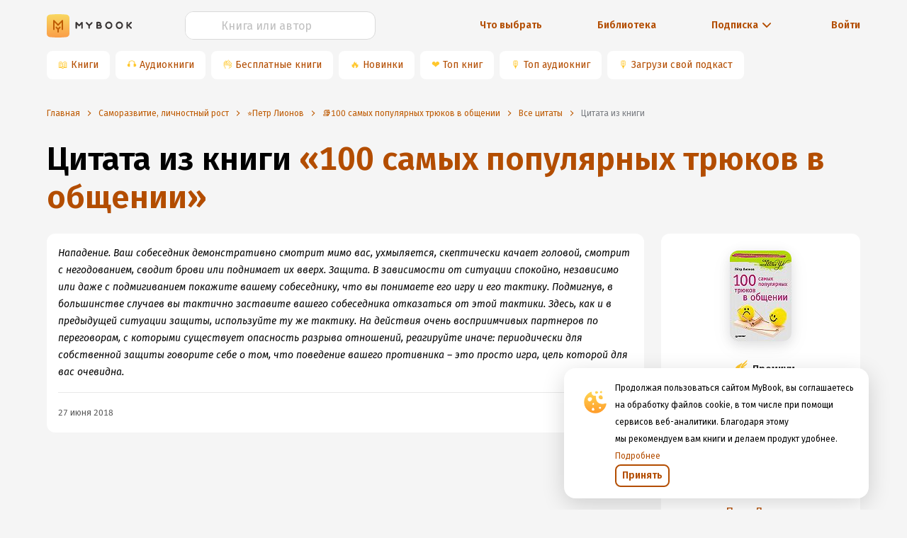

--- FILE ---
content_type: text/html; charset=utf-8
request_url: https://www.google.com/recaptcha/api2/anchor?ar=1&k=6Lc9jOkUAAAAAAS7Yqin2Ajp_JVBRmhKT0CNdA0q&co=aHR0cHM6Ly9teWJvb2sucnU6NDQz&hl=en&v=PoyoqOPhxBO7pBk68S4YbpHZ&size=invisible&anchor-ms=20000&execute-ms=30000&cb=qlw1n8ecvkr3
body_size: 48601
content:
<!DOCTYPE HTML><html dir="ltr" lang="en"><head><meta http-equiv="Content-Type" content="text/html; charset=UTF-8">
<meta http-equiv="X-UA-Compatible" content="IE=edge">
<title>reCAPTCHA</title>
<style type="text/css">
/* cyrillic-ext */
@font-face {
  font-family: 'Roboto';
  font-style: normal;
  font-weight: 400;
  font-stretch: 100%;
  src: url(//fonts.gstatic.com/s/roboto/v48/KFO7CnqEu92Fr1ME7kSn66aGLdTylUAMa3GUBHMdazTgWw.woff2) format('woff2');
  unicode-range: U+0460-052F, U+1C80-1C8A, U+20B4, U+2DE0-2DFF, U+A640-A69F, U+FE2E-FE2F;
}
/* cyrillic */
@font-face {
  font-family: 'Roboto';
  font-style: normal;
  font-weight: 400;
  font-stretch: 100%;
  src: url(//fonts.gstatic.com/s/roboto/v48/KFO7CnqEu92Fr1ME7kSn66aGLdTylUAMa3iUBHMdazTgWw.woff2) format('woff2');
  unicode-range: U+0301, U+0400-045F, U+0490-0491, U+04B0-04B1, U+2116;
}
/* greek-ext */
@font-face {
  font-family: 'Roboto';
  font-style: normal;
  font-weight: 400;
  font-stretch: 100%;
  src: url(//fonts.gstatic.com/s/roboto/v48/KFO7CnqEu92Fr1ME7kSn66aGLdTylUAMa3CUBHMdazTgWw.woff2) format('woff2');
  unicode-range: U+1F00-1FFF;
}
/* greek */
@font-face {
  font-family: 'Roboto';
  font-style: normal;
  font-weight: 400;
  font-stretch: 100%;
  src: url(//fonts.gstatic.com/s/roboto/v48/KFO7CnqEu92Fr1ME7kSn66aGLdTylUAMa3-UBHMdazTgWw.woff2) format('woff2');
  unicode-range: U+0370-0377, U+037A-037F, U+0384-038A, U+038C, U+038E-03A1, U+03A3-03FF;
}
/* math */
@font-face {
  font-family: 'Roboto';
  font-style: normal;
  font-weight: 400;
  font-stretch: 100%;
  src: url(//fonts.gstatic.com/s/roboto/v48/KFO7CnqEu92Fr1ME7kSn66aGLdTylUAMawCUBHMdazTgWw.woff2) format('woff2');
  unicode-range: U+0302-0303, U+0305, U+0307-0308, U+0310, U+0312, U+0315, U+031A, U+0326-0327, U+032C, U+032F-0330, U+0332-0333, U+0338, U+033A, U+0346, U+034D, U+0391-03A1, U+03A3-03A9, U+03B1-03C9, U+03D1, U+03D5-03D6, U+03F0-03F1, U+03F4-03F5, U+2016-2017, U+2034-2038, U+203C, U+2040, U+2043, U+2047, U+2050, U+2057, U+205F, U+2070-2071, U+2074-208E, U+2090-209C, U+20D0-20DC, U+20E1, U+20E5-20EF, U+2100-2112, U+2114-2115, U+2117-2121, U+2123-214F, U+2190, U+2192, U+2194-21AE, U+21B0-21E5, U+21F1-21F2, U+21F4-2211, U+2213-2214, U+2216-22FF, U+2308-230B, U+2310, U+2319, U+231C-2321, U+2336-237A, U+237C, U+2395, U+239B-23B7, U+23D0, U+23DC-23E1, U+2474-2475, U+25AF, U+25B3, U+25B7, U+25BD, U+25C1, U+25CA, U+25CC, U+25FB, U+266D-266F, U+27C0-27FF, U+2900-2AFF, U+2B0E-2B11, U+2B30-2B4C, U+2BFE, U+3030, U+FF5B, U+FF5D, U+1D400-1D7FF, U+1EE00-1EEFF;
}
/* symbols */
@font-face {
  font-family: 'Roboto';
  font-style: normal;
  font-weight: 400;
  font-stretch: 100%;
  src: url(//fonts.gstatic.com/s/roboto/v48/KFO7CnqEu92Fr1ME7kSn66aGLdTylUAMaxKUBHMdazTgWw.woff2) format('woff2');
  unicode-range: U+0001-000C, U+000E-001F, U+007F-009F, U+20DD-20E0, U+20E2-20E4, U+2150-218F, U+2190, U+2192, U+2194-2199, U+21AF, U+21E6-21F0, U+21F3, U+2218-2219, U+2299, U+22C4-22C6, U+2300-243F, U+2440-244A, U+2460-24FF, U+25A0-27BF, U+2800-28FF, U+2921-2922, U+2981, U+29BF, U+29EB, U+2B00-2BFF, U+4DC0-4DFF, U+FFF9-FFFB, U+10140-1018E, U+10190-1019C, U+101A0, U+101D0-101FD, U+102E0-102FB, U+10E60-10E7E, U+1D2C0-1D2D3, U+1D2E0-1D37F, U+1F000-1F0FF, U+1F100-1F1AD, U+1F1E6-1F1FF, U+1F30D-1F30F, U+1F315, U+1F31C, U+1F31E, U+1F320-1F32C, U+1F336, U+1F378, U+1F37D, U+1F382, U+1F393-1F39F, U+1F3A7-1F3A8, U+1F3AC-1F3AF, U+1F3C2, U+1F3C4-1F3C6, U+1F3CA-1F3CE, U+1F3D4-1F3E0, U+1F3ED, U+1F3F1-1F3F3, U+1F3F5-1F3F7, U+1F408, U+1F415, U+1F41F, U+1F426, U+1F43F, U+1F441-1F442, U+1F444, U+1F446-1F449, U+1F44C-1F44E, U+1F453, U+1F46A, U+1F47D, U+1F4A3, U+1F4B0, U+1F4B3, U+1F4B9, U+1F4BB, U+1F4BF, U+1F4C8-1F4CB, U+1F4D6, U+1F4DA, U+1F4DF, U+1F4E3-1F4E6, U+1F4EA-1F4ED, U+1F4F7, U+1F4F9-1F4FB, U+1F4FD-1F4FE, U+1F503, U+1F507-1F50B, U+1F50D, U+1F512-1F513, U+1F53E-1F54A, U+1F54F-1F5FA, U+1F610, U+1F650-1F67F, U+1F687, U+1F68D, U+1F691, U+1F694, U+1F698, U+1F6AD, U+1F6B2, U+1F6B9-1F6BA, U+1F6BC, U+1F6C6-1F6CF, U+1F6D3-1F6D7, U+1F6E0-1F6EA, U+1F6F0-1F6F3, U+1F6F7-1F6FC, U+1F700-1F7FF, U+1F800-1F80B, U+1F810-1F847, U+1F850-1F859, U+1F860-1F887, U+1F890-1F8AD, U+1F8B0-1F8BB, U+1F8C0-1F8C1, U+1F900-1F90B, U+1F93B, U+1F946, U+1F984, U+1F996, U+1F9E9, U+1FA00-1FA6F, U+1FA70-1FA7C, U+1FA80-1FA89, U+1FA8F-1FAC6, U+1FACE-1FADC, U+1FADF-1FAE9, U+1FAF0-1FAF8, U+1FB00-1FBFF;
}
/* vietnamese */
@font-face {
  font-family: 'Roboto';
  font-style: normal;
  font-weight: 400;
  font-stretch: 100%;
  src: url(//fonts.gstatic.com/s/roboto/v48/KFO7CnqEu92Fr1ME7kSn66aGLdTylUAMa3OUBHMdazTgWw.woff2) format('woff2');
  unicode-range: U+0102-0103, U+0110-0111, U+0128-0129, U+0168-0169, U+01A0-01A1, U+01AF-01B0, U+0300-0301, U+0303-0304, U+0308-0309, U+0323, U+0329, U+1EA0-1EF9, U+20AB;
}
/* latin-ext */
@font-face {
  font-family: 'Roboto';
  font-style: normal;
  font-weight: 400;
  font-stretch: 100%;
  src: url(//fonts.gstatic.com/s/roboto/v48/KFO7CnqEu92Fr1ME7kSn66aGLdTylUAMa3KUBHMdazTgWw.woff2) format('woff2');
  unicode-range: U+0100-02BA, U+02BD-02C5, U+02C7-02CC, U+02CE-02D7, U+02DD-02FF, U+0304, U+0308, U+0329, U+1D00-1DBF, U+1E00-1E9F, U+1EF2-1EFF, U+2020, U+20A0-20AB, U+20AD-20C0, U+2113, U+2C60-2C7F, U+A720-A7FF;
}
/* latin */
@font-face {
  font-family: 'Roboto';
  font-style: normal;
  font-weight: 400;
  font-stretch: 100%;
  src: url(//fonts.gstatic.com/s/roboto/v48/KFO7CnqEu92Fr1ME7kSn66aGLdTylUAMa3yUBHMdazQ.woff2) format('woff2');
  unicode-range: U+0000-00FF, U+0131, U+0152-0153, U+02BB-02BC, U+02C6, U+02DA, U+02DC, U+0304, U+0308, U+0329, U+2000-206F, U+20AC, U+2122, U+2191, U+2193, U+2212, U+2215, U+FEFF, U+FFFD;
}
/* cyrillic-ext */
@font-face {
  font-family: 'Roboto';
  font-style: normal;
  font-weight: 500;
  font-stretch: 100%;
  src: url(//fonts.gstatic.com/s/roboto/v48/KFO7CnqEu92Fr1ME7kSn66aGLdTylUAMa3GUBHMdazTgWw.woff2) format('woff2');
  unicode-range: U+0460-052F, U+1C80-1C8A, U+20B4, U+2DE0-2DFF, U+A640-A69F, U+FE2E-FE2F;
}
/* cyrillic */
@font-face {
  font-family: 'Roboto';
  font-style: normal;
  font-weight: 500;
  font-stretch: 100%;
  src: url(//fonts.gstatic.com/s/roboto/v48/KFO7CnqEu92Fr1ME7kSn66aGLdTylUAMa3iUBHMdazTgWw.woff2) format('woff2');
  unicode-range: U+0301, U+0400-045F, U+0490-0491, U+04B0-04B1, U+2116;
}
/* greek-ext */
@font-face {
  font-family: 'Roboto';
  font-style: normal;
  font-weight: 500;
  font-stretch: 100%;
  src: url(//fonts.gstatic.com/s/roboto/v48/KFO7CnqEu92Fr1ME7kSn66aGLdTylUAMa3CUBHMdazTgWw.woff2) format('woff2');
  unicode-range: U+1F00-1FFF;
}
/* greek */
@font-face {
  font-family: 'Roboto';
  font-style: normal;
  font-weight: 500;
  font-stretch: 100%;
  src: url(//fonts.gstatic.com/s/roboto/v48/KFO7CnqEu92Fr1ME7kSn66aGLdTylUAMa3-UBHMdazTgWw.woff2) format('woff2');
  unicode-range: U+0370-0377, U+037A-037F, U+0384-038A, U+038C, U+038E-03A1, U+03A3-03FF;
}
/* math */
@font-face {
  font-family: 'Roboto';
  font-style: normal;
  font-weight: 500;
  font-stretch: 100%;
  src: url(//fonts.gstatic.com/s/roboto/v48/KFO7CnqEu92Fr1ME7kSn66aGLdTylUAMawCUBHMdazTgWw.woff2) format('woff2');
  unicode-range: U+0302-0303, U+0305, U+0307-0308, U+0310, U+0312, U+0315, U+031A, U+0326-0327, U+032C, U+032F-0330, U+0332-0333, U+0338, U+033A, U+0346, U+034D, U+0391-03A1, U+03A3-03A9, U+03B1-03C9, U+03D1, U+03D5-03D6, U+03F0-03F1, U+03F4-03F5, U+2016-2017, U+2034-2038, U+203C, U+2040, U+2043, U+2047, U+2050, U+2057, U+205F, U+2070-2071, U+2074-208E, U+2090-209C, U+20D0-20DC, U+20E1, U+20E5-20EF, U+2100-2112, U+2114-2115, U+2117-2121, U+2123-214F, U+2190, U+2192, U+2194-21AE, U+21B0-21E5, U+21F1-21F2, U+21F4-2211, U+2213-2214, U+2216-22FF, U+2308-230B, U+2310, U+2319, U+231C-2321, U+2336-237A, U+237C, U+2395, U+239B-23B7, U+23D0, U+23DC-23E1, U+2474-2475, U+25AF, U+25B3, U+25B7, U+25BD, U+25C1, U+25CA, U+25CC, U+25FB, U+266D-266F, U+27C0-27FF, U+2900-2AFF, U+2B0E-2B11, U+2B30-2B4C, U+2BFE, U+3030, U+FF5B, U+FF5D, U+1D400-1D7FF, U+1EE00-1EEFF;
}
/* symbols */
@font-face {
  font-family: 'Roboto';
  font-style: normal;
  font-weight: 500;
  font-stretch: 100%;
  src: url(//fonts.gstatic.com/s/roboto/v48/KFO7CnqEu92Fr1ME7kSn66aGLdTylUAMaxKUBHMdazTgWw.woff2) format('woff2');
  unicode-range: U+0001-000C, U+000E-001F, U+007F-009F, U+20DD-20E0, U+20E2-20E4, U+2150-218F, U+2190, U+2192, U+2194-2199, U+21AF, U+21E6-21F0, U+21F3, U+2218-2219, U+2299, U+22C4-22C6, U+2300-243F, U+2440-244A, U+2460-24FF, U+25A0-27BF, U+2800-28FF, U+2921-2922, U+2981, U+29BF, U+29EB, U+2B00-2BFF, U+4DC0-4DFF, U+FFF9-FFFB, U+10140-1018E, U+10190-1019C, U+101A0, U+101D0-101FD, U+102E0-102FB, U+10E60-10E7E, U+1D2C0-1D2D3, U+1D2E0-1D37F, U+1F000-1F0FF, U+1F100-1F1AD, U+1F1E6-1F1FF, U+1F30D-1F30F, U+1F315, U+1F31C, U+1F31E, U+1F320-1F32C, U+1F336, U+1F378, U+1F37D, U+1F382, U+1F393-1F39F, U+1F3A7-1F3A8, U+1F3AC-1F3AF, U+1F3C2, U+1F3C4-1F3C6, U+1F3CA-1F3CE, U+1F3D4-1F3E0, U+1F3ED, U+1F3F1-1F3F3, U+1F3F5-1F3F7, U+1F408, U+1F415, U+1F41F, U+1F426, U+1F43F, U+1F441-1F442, U+1F444, U+1F446-1F449, U+1F44C-1F44E, U+1F453, U+1F46A, U+1F47D, U+1F4A3, U+1F4B0, U+1F4B3, U+1F4B9, U+1F4BB, U+1F4BF, U+1F4C8-1F4CB, U+1F4D6, U+1F4DA, U+1F4DF, U+1F4E3-1F4E6, U+1F4EA-1F4ED, U+1F4F7, U+1F4F9-1F4FB, U+1F4FD-1F4FE, U+1F503, U+1F507-1F50B, U+1F50D, U+1F512-1F513, U+1F53E-1F54A, U+1F54F-1F5FA, U+1F610, U+1F650-1F67F, U+1F687, U+1F68D, U+1F691, U+1F694, U+1F698, U+1F6AD, U+1F6B2, U+1F6B9-1F6BA, U+1F6BC, U+1F6C6-1F6CF, U+1F6D3-1F6D7, U+1F6E0-1F6EA, U+1F6F0-1F6F3, U+1F6F7-1F6FC, U+1F700-1F7FF, U+1F800-1F80B, U+1F810-1F847, U+1F850-1F859, U+1F860-1F887, U+1F890-1F8AD, U+1F8B0-1F8BB, U+1F8C0-1F8C1, U+1F900-1F90B, U+1F93B, U+1F946, U+1F984, U+1F996, U+1F9E9, U+1FA00-1FA6F, U+1FA70-1FA7C, U+1FA80-1FA89, U+1FA8F-1FAC6, U+1FACE-1FADC, U+1FADF-1FAE9, U+1FAF0-1FAF8, U+1FB00-1FBFF;
}
/* vietnamese */
@font-face {
  font-family: 'Roboto';
  font-style: normal;
  font-weight: 500;
  font-stretch: 100%;
  src: url(//fonts.gstatic.com/s/roboto/v48/KFO7CnqEu92Fr1ME7kSn66aGLdTylUAMa3OUBHMdazTgWw.woff2) format('woff2');
  unicode-range: U+0102-0103, U+0110-0111, U+0128-0129, U+0168-0169, U+01A0-01A1, U+01AF-01B0, U+0300-0301, U+0303-0304, U+0308-0309, U+0323, U+0329, U+1EA0-1EF9, U+20AB;
}
/* latin-ext */
@font-face {
  font-family: 'Roboto';
  font-style: normal;
  font-weight: 500;
  font-stretch: 100%;
  src: url(//fonts.gstatic.com/s/roboto/v48/KFO7CnqEu92Fr1ME7kSn66aGLdTylUAMa3KUBHMdazTgWw.woff2) format('woff2');
  unicode-range: U+0100-02BA, U+02BD-02C5, U+02C7-02CC, U+02CE-02D7, U+02DD-02FF, U+0304, U+0308, U+0329, U+1D00-1DBF, U+1E00-1E9F, U+1EF2-1EFF, U+2020, U+20A0-20AB, U+20AD-20C0, U+2113, U+2C60-2C7F, U+A720-A7FF;
}
/* latin */
@font-face {
  font-family: 'Roboto';
  font-style: normal;
  font-weight: 500;
  font-stretch: 100%;
  src: url(//fonts.gstatic.com/s/roboto/v48/KFO7CnqEu92Fr1ME7kSn66aGLdTylUAMa3yUBHMdazQ.woff2) format('woff2');
  unicode-range: U+0000-00FF, U+0131, U+0152-0153, U+02BB-02BC, U+02C6, U+02DA, U+02DC, U+0304, U+0308, U+0329, U+2000-206F, U+20AC, U+2122, U+2191, U+2193, U+2212, U+2215, U+FEFF, U+FFFD;
}
/* cyrillic-ext */
@font-face {
  font-family: 'Roboto';
  font-style: normal;
  font-weight: 900;
  font-stretch: 100%;
  src: url(//fonts.gstatic.com/s/roboto/v48/KFO7CnqEu92Fr1ME7kSn66aGLdTylUAMa3GUBHMdazTgWw.woff2) format('woff2');
  unicode-range: U+0460-052F, U+1C80-1C8A, U+20B4, U+2DE0-2DFF, U+A640-A69F, U+FE2E-FE2F;
}
/* cyrillic */
@font-face {
  font-family: 'Roboto';
  font-style: normal;
  font-weight: 900;
  font-stretch: 100%;
  src: url(//fonts.gstatic.com/s/roboto/v48/KFO7CnqEu92Fr1ME7kSn66aGLdTylUAMa3iUBHMdazTgWw.woff2) format('woff2');
  unicode-range: U+0301, U+0400-045F, U+0490-0491, U+04B0-04B1, U+2116;
}
/* greek-ext */
@font-face {
  font-family: 'Roboto';
  font-style: normal;
  font-weight: 900;
  font-stretch: 100%;
  src: url(//fonts.gstatic.com/s/roboto/v48/KFO7CnqEu92Fr1ME7kSn66aGLdTylUAMa3CUBHMdazTgWw.woff2) format('woff2');
  unicode-range: U+1F00-1FFF;
}
/* greek */
@font-face {
  font-family: 'Roboto';
  font-style: normal;
  font-weight: 900;
  font-stretch: 100%;
  src: url(//fonts.gstatic.com/s/roboto/v48/KFO7CnqEu92Fr1ME7kSn66aGLdTylUAMa3-UBHMdazTgWw.woff2) format('woff2');
  unicode-range: U+0370-0377, U+037A-037F, U+0384-038A, U+038C, U+038E-03A1, U+03A3-03FF;
}
/* math */
@font-face {
  font-family: 'Roboto';
  font-style: normal;
  font-weight: 900;
  font-stretch: 100%;
  src: url(//fonts.gstatic.com/s/roboto/v48/KFO7CnqEu92Fr1ME7kSn66aGLdTylUAMawCUBHMdazTgWw.woff2) format('woff2');
  unicode-range: U+0302-0303, U+0305, U+0307-0308, U+0310, U+0312, U+0315, U+031A, U+0326-0327, U+032C, U+032F-0330, U+0332-0333, U+0338, U+033A, U+0346, U+034D, U+0391-03A1, U+03A3-03A9, U+03B1-03C9, U+03D1, U+03D5-03D6, U+03F0-03F1, U+03F4-03F5, U+2016-2017, U+2034-2038, U+203C, U+2040, U+2043, U+2047, U+2050, U+2057, U+205F, U+2070-2071, U+2074-208E, U+2090-209C, U+20D0-20DC, U+20E1, U+20E5-20EF, U+2100-2112, U+2114-2115, U+2117-2121, U+2123-214F, U+2190, U+2192, U+2194-21AE, U+21B0-21E5, U+21F1-21F2, U+21F4-2211, U+2213-2214, U+2216-22FF, U+2308-230B, U+2310, U+2319, U+231C-2321, U+2336-237A, U+237C, U+2395, U+239B-23B7, U+23D0, U+23DC-23E1, U+2474-2475, U+25AF, U+25B3, U+25B7, U+25BD, U+25C1, U+25CA, U+25CC, U+25FB, U+266D-266F, U+27C0-27FF, U+2900-2AFF, U+2B0E-2B11, U+2B30-2B4C, U+2BFE, U+3030, U+FF5B, U+FF5D, U+1D400-1D7FF, U+1EE00-1EEFF;
}
/* symbols */
@font-face {
  font-family: 'Roboto';
  font-style: normal;
  font-weight: 900;
  font-stretch: 100%;
  src: url(//fonts.gstatic.com/s/roboto/v48/KFO7CnqEu92Fr1ME7kSn66aGLdTylUAMaxKUBHMdazTgWw.woff2) format('woff2');
  unicode-range: U+0001-000C, U+000E-001F, U+007F-009F, U+20DD-20E0, U+20E2-20E4, U+2150-218F, U+2190, U+2192, U+2194-2199, U+21AF, U+21E6-21F0, U+21F3, U+2218-2219, U+2299, U+22C4-22C6, U+2300-243F, U+2440-244A, U+2460-24FF, U+25A0-27BF, U+2800-28FF, U+2921-2922, U+2981, U+29BF, U+29EB, U+2B00-2BFF, U+4DC0-4DFF, U+FFF9-FFFB, U+10140-1018E, U+10190-1019C, U+101A0, U+101D0-101FD, U+102E0-102FB, U+10E60-10E7E, U+1D2C0-1D2D3, U+1D2E0-1D37F, U+1F000-1F0FF, U+1F100-1F1AD, U+1F1E6-1F1FF, U+1F30D-1F30F, U+1F315, U+1F31C, U+1F31E, U+1F320-1F32C, U+1F336, U+1F378, U+1F37D, U+1F382, U+1F393-1F39F, U+1F3A7-1F3A8, U+1F3AC-1F3AF, U+1F3C2, U+1F3C4-1F3C6, U+1F3CA-1F3CE, U+1F3D4-1F3E0, U+1F3ED, U+1F3F1-1F3F3, U+1F3F5-1F3F7, U+1F408, U+1F415, U+1F41F, U+1F426, U+1F43F, U+1F441-1F442, U+1F444, U+1F446-1F449, U+1F44C-1F44E, U+1F453, U+1F46A, U+1F47D, U+1F4A3, U+1F4B0, U+1F4B3, U+1F4B9, U+1F4BB, U+1F4BF, U+1F4C8-1F4CB, U+1F4D6, U+1F4DA, U+1F4DF, U+1F4E3-1F4E6, U+1F4EA-1F4ED, U+1F4F7, U+1F4F9-1F4FB, U+1F4FD-1F4FE, U+1F503, U+1F507-1F50B, U+1F50D, U+1F512-1F513, U+1F53E-1F54A, U+1F54F-1F5FA, U+1F610, U+1F650-1F67F, U+1F687, U+1F68D, U+1F691, U+1F694, U+1F698, U+1F6AD, U+1F6B2, U+1F6B9-1F6BA, U+1F6BC, U+1F6C6-1F6CF, U+1F6D3-1F6D7, U+1F6E0-1F6EA, U+1F6F0-1F6F3, U+1F6F7-1F6FC, U+1F700-1F7FF, U+1F800-1F80B, U+1F810-1F847, U+1F850-1F859, U+1F860-1F887, U+1F890-1F8AD, U+1F8B0-1F8BB, U+1F8C0-1F8C1, U+1F900-1F90B, U+1F93B, U+1F946, U+1F984, U+1F996, U+1F9E9, U+1FA00-1FA6F, U+1FA70-1FA7C, U+1FA80-1FA89, U+1FA8F-1FAC6, U+1FACE-1FADC, U+1FADF-1FAE9, U+1FAF0-1FAF8, U+1FB00-1FBFF;
}
/* vietnamese */
@font-face {
  font-family: 'Roboto';
  font-style: normal;
  font-weight: 900;
  font-stretch: 100%;
  src: url(//fonts.gstatic.com/s/roboto/v48/KFO7CnqEu92Fr1ME7kSn66aGLdTylUAMa3OUBHMdazTgWw.woff2) format('woff2');
  unicode-range: U+0102-0103, U+0110-0111, U+0128-0129, U+0168-0169, U+01A0-01A1, U+01AF-01B0, U+0300-0301, U+0303-0304, U+0308-0309, U+0323, U+0329, U+1EA0-1EF9, U+20AB;
}
/* latin-ext */
@font-face {
  font-family: 'Roboto';
  font-style: normal;
  font-weight: 900;
  font-stretch: 100%;
  src: url(//fonts.gstatic.com/s/roboto/v48/KFO7CnqEu92Fr1ME7kSn66aGLdTylUAMa3KUBHMdazTgWw.woff2) format('woff2');
  unicode-range: U+0100-02BA, U+02BD-02C5, U+02C7-02CC, U+02CE-02D7, U+02DD-02FF, U+0304, U+0308, U+0329, U+1D00-1DBF, U+1E00-1E9F, U+1EF2-1EFF, U+2020, U+20A0-20AB, U+20AD-20C0, U+2113, U+2C60-2C7F, U+A720-A7FF;
}
/* latin */
@font-face {
  font-family: 'Roboto';
  font-style: normal;
  font-weight: 900;
  font-stretch: 100%;
  src: url(//fonts.gstatic.com/s/roboto/v48/KFO7CnqEu92Fr1ME7kSn66aGLdTylUAMa3yUBHMdazQ.woff2) format('woff2');
  unicode-range: U+0000-00FF, U+0131, U+0152-0153, U+02BB-02BC, U+02C6, U+02DA, U+02DC, U+0304, U+0308, U+0329, U+2000-206F, U+20AC, U+2122, U+2191, U+2193, U+2212, U+2215, U+FEFF, U+FFFD;
}

</style>
<link rel="stylesheet" type="text/css" href="https://www.gstatic.com/recaptcha/releases/PoyoqOPhxBO7pBk68S4YbpHZ/styles__ltr.css">
<script nonce="RNnBpVSBLFvd4aW9CWzWMw" type="text/javascript">window['__recaptcha_api'] = 'https://www.google.com/recaptcha/api2/';</script>
<script type="text/javascript" src="https://www.gstatic.com/recaptcha/releases/PoyoqOPhxBO7pBk68S4YbpHZ/recaptcha__en.js" nonce="RNnBpVSBLFvd4aW9CWzWMw">
      
    </script></head>
<body><div id="rc-anchor-alert" class="rc-anchor-alert"></div>
<input type="hidden" id="recaptcha-token" value="[base64]">
<script type="text/javascript" nonce="RNnBpVSBLFvd4aW9CWzWMw">
      recaptcha.anchor.Main.init("[\x22ainput\x22,[\x22bgdata\x22,\x22\x22,\[base64]/[base64]/[base64]/[base64]/cjw8ejpyPj4+eil9Y2F0Y2gobCl7dGhyb3cgbDt9fSxIPWZ1bmN0aW9uKHcsdCx6KXtpZih3PT0xOTR8fHc9PTIwOCl0LnZbd10/dC52W3ddLmNvbmNhdCh6KTp0LnZbd109b2Yoeix0KTtlbHNle2lmKHQuYkImJnchPTMxNylyZXR1cm47dz09NjZ8fHc9PTEyMnx8dz09NDcwfHx3PT00NHx8dz09NDE2fHx3PT0zOTd8fHc9PTQyMXx8dz09Njh8fHc9PTcwfHx3PT0xODQ/[base64]/[base64]/[base64]/bmV3IGRbVl0oSlswXSk6cD09Mj9uZXcgZFtWXShKWzBdLEpbMV0pOnA9PTM/bmV3IGRbVl0oSlswXSxKWzFdLEpbMl0pOnA9PTQ/[base64]/[base64]/[base64]/[base64]\x22,\[base64]\\u003d\\u003d\x22,\x22w6nChsKAI07DpRJrWQPCpADDosKPwrXCuibCisKfw6fCkW/CkDLDlVEzT8OiFH0wJkPDki9+W24MwojCg8OkAEhQazfCicOWwp8nCxYAVj/CtMOBwo3DpcK5w4TCoDHDlsORw4nCskZmwojDlcO0woXCpsK3QGPDiMK/[base64]/DklvCkxPDhAUwMxhLJFTDiQ8hK3o2w55idcOJZW0ZT2HDs11twpp/[base64]/CssKgRWZUw7HDhG7DmhvDg2l3w5fDssOgwrHDkBd5w7UjbsOyN8Ojw7jCrMO2X8KCScOXwoPDkcKFNcOqGcOgG8OiwrTChsKLw40Dwo3Dpy8Mw4p+wrA4w6Q7wp7DoAbDuhHDqcOgwqrCkEc/wrDDqMOcEXBvwofDuXrChwzDt3vDvF1OwpMGw40Hw60hGg52FUxoPsO+NcO3wpkGw7nCrUxjCys/w5fClMOuKsOXVU8awqjDjsKnw4PDlsODwoU0w6zDnsOHOcK0w4XCqMO+Zj4kw5rChFbCoiPCrWvCkQ3Cun7CqWwLY0kEwoB6wozDsUJBwrfCucO4wrnDkcOkwrcuwoo6FMOswpxDJ3k/w6ZyBsOHwrlsw680GnAtw4gZdS3CgMO7Ny1Ewr3DsCDDlsKCwoHCmsKxwq7Di8KeH8KZVcKbwo07JjlvMCzCrMKtUMObYcKDM8KgwpXDiATCihTDnk5SZnpsEMKKdXLChiTDvX/DpsOzKsObBMOdwpocfnjDhcOQwp3Dj8KRA8KYwpZww6DDsW7ChwxkJnxGwr7DhsOKw7PCq8Kdwo8wwp1YHMKhLm/CiMOlw48cwpDCvVDCnFYmw4XDt0dGPMKtw6rCh1xlwqE9BsKww58KKgZOeCRefcKgTVcIasOPwoEyTH1Lw5BXwrHDjcKcQMOfw6LDiiHDv8K1HMK5wp8KSMKRw4AVwog5TcOxUMOveUnCnkTDv3fCtsK9R8O8wqhoSsKnw7Q4d8K/J8OvaAzDq8OvAhPCqinDgcKxZSDChH82wqUpwqTCvMO+A1PDo8KIw41Uw6nCn2vCowvDnsKmYTsLZcKPWsOhwobDjsK3cMOSaDg0Cg4Twq/Cr3bCicO5wprCncOhe8KOJSTDjBFSwofCuMOew7TDiMKeRxzCpHUPwo7Ct8Kbw69dfz/CtXIsw6BmwpDDigpOEsO6RjjDm8KZwrZNdxRjYMKXwqgnw7rCocOuwpQKwrXDrCwbw4ReCMODXsK2w4Rhw4DDpcKuwr7Dg0ByLxDDuHxzLcOkw5TDr2BnA8K/FsKuwoXCumREGxjDj8K3IwrCgCINK8OCw5fDp8KxY0PDhVjCn8K+HcOvHzHCuMOJbMKawr7DjUdRwrjCu8KZfcORXsKUw73ChG4MXA3Ci17Cmhdbwrgew73CtMO3DMKTTcOBwppKfjN+woXDsMO5w6PCmMK1w7I/bUQbCMKUB8K0w6Fmcg5Nwo56w7nCgsO1w5MwwpXDmQl7w47CuEsPw5DDiMOJGyXDsMOSwptHw6/DoiHCrEPDl8KCwpBowp7CjV3Dn8ONwotUFcOACC/[base64]/CgAnDnT1vwp9nwqdQwpLDrj8HwprCt1NBw5XDkDDCtWXCsTbDncKWw60bw6jDiMKJPC/CjF/DtyJpUlPDt8OZwpvCnsOwNcKSw58BwrTDvzknw5nCslFNQsKjw6PCvsKIMcK2wrlhwqPDvsOvYsKbwpvCnx3CssO5BFV2IAp1w63CixXCoMKhwpZOw6/CssKvwoXCgcK+w6U7BBNjwrAmwowuDRgzHMKnD2/DgDIIa8KAwoQTw4QIwo7CvQbDrcKlPnfCgsKow6VNw4ISLMOdwovCn0RfJcKSwoBFTT3CiBV0w53DkyLDj8KfG8KnV8KdAcKdw7YlwoTCu8OoFsO9wo/CqsOpYno3w4YXwqLDmsOUesONwrpDwr3Dq8OUwps4cHfCqcKgXsOZP8O2RUNTw4J1dGs1wp/DscKewoxBa8KNBMOZCsKqwqHDuHLCjAV8w5LCqMOCwoDCrC3Dm0xewpdzazvCjCEpHcOjw6B/[base64]/ChTw7wrnDqsKfZMKUw7/Ds0XCvcK3w61iwrNlbcKuw6DDk8KBw4Biw5TDocK5woPDhS/CnDTCtivCr8Kmw5XCkzvChcO1wpnDvsKiJAA6wrR8w6NvbsO2USDDs8KPey3Dp8OJKDTCmRrDvcOrBsO+RX8IwpfDq2E6w6owwqwfwo/ChR3DocK+UMKLw4UPRhInN8Opb8KxOEzCgGdHw7M2SVdGw6zCv8KoSn7ChjXCssKSHxPCpsOdW0h3I8ONworCmzZVw4jDoMKtw6vCnmoBWMODShVBUgAIw78oa25cR8KMw6xJICl/UkjDgsKSw7HCgcKEw6J5fhANwo/CkTzDghvDhcOOwps3D8OwHHVGw7NBPsKVw5gRJsOmw48Kw6jDvHTCusO4CcO6f8KWEsOIVcKNRcOgwpwDEUjDr3zDsiEMwqFDwrQVG3UBFMKGH8OPNsOOcsOka8OGwrPCl2DCusKlwqsBXMO+FsKwwp4iCMOPRcOswrXDpBwUwr8zTznDlcKRZsOXGcOgwq1fw5/CkMO6ORBgUsKwFsOvdMKkBxdUEMKZw5XCgR/DkcOtwrZ6MsK0NUc/V8OLwpzCh8OjTMOnw4IcCsOJw7wdTUnDl27DpMOxwrRJc8Kiwq0fAQ4Owp4/UMOtH8OXwrc0ScOubmkXw4vDvsOZwpBcwpbCn8K7BkrDojTCtGgxIsKLw6IOwo7CuV16ZmI/cUoywpgKCHlSZcOdBUoCPlTCpsKQfsKgwrDDkcOaw4rDtiUAHcKXwpbCgCkZYMOuw50BEVrCrVsnWnppw5XCicOkw5DCglHDtzAcG8K7QXQ4w5rDrR5LwrPDuVrCiFRzworCpglOGmHCqj1xwo3ClznCl8KmwqN/Y8K6w5Z7OQfDiTLDhEVRcMKQw78ddcOPKi4QPAhwLSzCrGcZI8OUDcKqwrQRIDQMwokFw5HCoiJkVcOrS8K7ITrDoRwTIMKEw6/Dh8K9PsOwwolaw6TDrgssF20tO8OsNXzCucOEw5pYMcOiwrZvEzwZwoPDmsOuw7rCrMKeOsKnwph1dMKGwqHDhBnCoMKcIMKVw44yw4fDmzgrZyHCi8KGHUtsHsO+UxBkJTjDpSnDqMOzw53Djk40BiI7GRrCksOfbsKVeTgXwrEAJsOlw79uTsOGRcOgw5xoS3o/wqzChcOdYhfDh8KWw7Vcw5fDv8Oxw4DDrUfDnsOBwoZaLsKSGEXCv8OGwpTDixFREcKUwoVTwrHDmyM/w6rDh8KCw4zDu8KJw40uw4vCgcKYwoZsAkd7DUomWQjCqAhsHnRYfQEmwoUZw5hpX8OPw7kvNGDDvcOeQMK1wqgfw7Miw6bCosOoRA5VCGzDuVAGwqzDuC4hw4fDt8O/SsKyKinCssO6QVHCtU4kfAbDosOHw64tSMO7wp4ww5lXw6xAw5LCs8OVScOxwrMcw4U5SsO2EsK7w6TDvMKvP2tVw43Cl3skdnR/V8KpdT5vwpjDqVvCmANXQMKWP8KJbDnCnEjDm8OGw77CmcOgw6YoB13CiB9Jwrl7cD9SCcOMSmVsLHXDim5UR14FEn4yBUMELErDrgQkBsK1w55XwrfCssKqJsKhw6EBw64hQTzCgcOPwpJRGxDCuC9pwobDpMKCA8OOwq9/IcKhwqzDlMOxw5bDtDjCvcKmw4hMbR/DoMOPYsKfCcKIZgsNEEVCKxjCj8Kzw47CijTDhMKjw6RtdMOFwrdsEcK5fsOXKcK5BmzDvnDDhsOtFEXDqMKGMmUdXMKBEjZGFsOGPXnCvcKSw4UBwojDlsKEwrsrwoEhwo7DpH3DhmfCr8KdNcKtDDPCl8KSCF7Cj8KwMMOzw7s+w6F9Um8Ew78TOBvCocKUw7/[base64]/DicOHwq8uGsO4RgJ1IsKOYi8jPkdtXcK1THLCsj7CiVp1JnjCg1Erw7ZXwrUyw7LCl8KYwq/DpcKGasKcLkPDnn3DlhcGCcKUSMKlZyMyw4/DoSB2ecKWw7VJw6g3wrdvwps6w5XDhcOJTcKFc8O8MmodwrQ7w7c/w5vCkm82GHHDv2ZnPldaw75/[base64]/CrVQXAMK0w4XDjsKSAzvDrBdWw5bDl8K9wpVwAi/DrsKuHsOTKcOGwox2BQvCtsKodwXDpcK0IEpBVsOTw4DChxDDi8KGw53CgHrCqxsOwojDqcKUUcKCw5nChcKhw5HClUvDgxAnYsOFG0XCsnnDm088B8K/[base64]/DpcKIVmhzwrMxw6jDhUTCglsUVQ3CjcO7dsOZwqFYNwJyBFl8asKqw6RmJ8ObMMKfVBcZw7vDmcKlwrkmFWfCsxrCvsKlK2NGQcKxSC3Cj33CkWh2TCQKw4nCrcOjwrXCmn3DpsOJwrQoP8Kdw4bCklrCtMKfa8ODw6sFHcOEwpDDslbDtjDCv8Kewp/CqRPDjsKgY8O/wrTCkitmRcOpw4RJMcOgdBw3S8Otw4lww6JXw6PDjmM9wpjDmG1GZ2U8J8KvByAvFVTCoGpcTTJ3OjQWbzvDgBDDtg/CnW7CnMKVHSPDpR3Dh1hHw63DvwkPwpg1wpzDrXfDslp2b0PCuEIlwqbDo27Dm8O2dFDDo0VgwpxKMQPCsMKew7RPw7XCsgt/PjtKwo8rQMKOBHXCh8K1w48/KcK2IsKVw60+wrVNw7pow5LCo8ObeDPCvTjDoMOoXsKDw7AXw57CksOcw6zDuQjCn0fDuTw3LsK3wrohwrM8w4xEXcOmV8O7w4zCkcO/WgnCoV/DkcK5w7vCiX/CpcK2wp0GwrNPw7xiwrVscMKCVWnDmcKuR2V6d8K9w5IEPHhlw55zwp/[base64]/[base64]/EMKkw7AOw5bChsK8wrB0wowPBgNbcMKpw6p4wqt4YGHDksKBeQo+w6w1DEjCksKaw4waIsKkwo3DuTY/wr1VwrTCg0HCrzx6w4LDlEABEHwyXi1vAsOQwogjw58pWcO8w7Fwwr9/ISHDg8O7w4tiw5N0FsO+w5DDnjotwpnDk1XDuw5TEEYzw64uR8O9AsK8w746w7EoGsKaw7PCqT7Ctj3CtsKow7nCvMOjLgfDjSLCsRRywrc2w5VCKDkuwq7DvMKIF3J4esODw4FZDVAkwrd+GTzClVlQWsOYwpAswrpHesOUWMKwFDsOw5PCgSR6ChUdVsO9wqM/QcKUw5vCtHF6w7zCgMOUw7t1w6ZZw43CssKCwpPCvMO9NlXCpsKnwod9w6BCwqhBw7J+T8KRNsO0w6I6wpIUNFnCqFnCnsKZe8Ovaz4mwrgvYcKZVBvCjxo2a8OgCsKAU8K0QcO4w7TDtcOew4zCncKkPcOzSsOLw5DCjGM8wrjDvzTDqMKvfW/CqXw+HcOndMOIwo/CpwErXMO+dsODwrRnF8O2eB4FZQ7CsVkxwqDDq8KEw4BCwphHGX9hHWHCl03DvMOkw5wmQzYHwrfDvgjDlmVOTSUHc8K1wr1FA1VeAMOGw7XDqMOvSsKAw5FmBGMpFcOuw7cFSMKxw5DDpMOOBsKrAAZiwo7DrlHDi8O7Dg3CgMOhTE8Bw6rDiX/DiVvDg18TwpFPwrAKw4lLwoPCqjnCgAbDpzV0w6UQw6dTw4/DrsORwozCncOhOH3Dv8OwAxgKw64TwrZTwpBww4UbNzd1w4PDlcODw43Cv8KdwoVNVVBUwqBOe1/[base64]/DrkTDnwHDnRJrP3ksa8KpwrLDj8Knbn/DjMK0e8O3TsOxwoTDvy8vcQJ1wr3DpMOZwodjw4DDsEbDrhDDlHpBwrfCpTnChCrDgV5Zw5AudCpYwrbDvW/CuMOcw53CvibDrcOEEsO1F8K0w5UELkopw5xCwoIXYAvDhVfCiGjDoSjDoSLCgcOoD8KCwoR1wqDClGvClsKlwo1ewpzCvcOjPngMIMO2MsKmwrtfwqBVw7oCK1bDhTrCi8OEfD3DvMO4J2YVw6BxaMOqw4wxw6k4SmwowpvDkgzDm2DDpcKAQ8KCJjnDnWo+VsKowr/[base64]/Cl8Kdw5vCgiV6K1E8DVLCpG3Dn8OZw5tCwrMRF8OMw5HCmcOGw44Dw5lDw6YwwqlnwoREFcO8G8KDKMKIDsK4w7IdKcOibMO+wpjDiRHCssOWLHPCr8Kzw4Jmwoc/XEhLdhTDiH4QwpjCmsOQXXc3worCgAHDmw4wTsKgc0ZNYjECF8KVdQ1GDsOeIsO7dF/Di8OPUyXDpcK2wppKYFDCksKsw7LDuWfDtGnDunANw7HCiMKFPcOfXsKiYkXDscOQeMOPwoLCnRDClxxFwrrCtsK/w7zCh2HDrV7Dg8KPCcODRhBCEcOMw4DDucKBw4YVw47Dv8KhYcOLw5EzwqdcIHzClsO0w4VmWgk8w4FvKz3DryvDvgbCmxxTw7sRDcK0wpPDvRhqwqd2OkTDjTfCu8O7E1B7w5MMTsKKwqI1XMOBw50TAA/CkknDo0B+wrfDscO7w58jw5drMgXDqsO4w5jDgBYowqbCuw3DvMOsC1dSw5N1B8OSw4F7FcOqT8KgQ8KZwpvCksKLwpAIEcKgw7V4CT7CswQhInnDkQRUQ8KjR8OqfAE2w4l/[base64]/wpXCkjc0RsKsw6RxXMKTHMOzwqsHwrgOwpEAw7bDiUvClMOzf8KXP8O1H33Dr8KrwqBjNGzDh1NBw45Lw7zDkXAGw4wmT1Yfc2jCoRU/A8KgEcKlw5JcTcOAw4bCtsOawqY1OkzCiMONw5rCl8KVd8KoIyR6KEsOwpMBw6UNwqF+wr7CuDDCucOVw50HwqBcIcKDKAnDrxoPwqzCisOCw47CvATCsAM7LsK3ZsOdHcOja8KHAk/CmAE1Ey10WWbDjzN2woPCnsKubcOkw7USRsO8KcK7L8KNUQZge2dxLwHCs083wrAqw63DmEQpU8Khw6fCpsOUPcKwwo9HCUxUMcOpwrnDhyfDnCvDl8K1YxUSwq8tw4k0f8KMR23CuMO+w47DhiDCgEV/w6zDoUbDiSzCphpSwrnDiMOlwqdbw7wIZ8KRPWfCu8OdKMOgwo7CrTUewpjDhsK1EC06eMOjOHoxTMOHb2vDscOOw53DtksTLhAtwpnDnMObw6AzwoPDpmrDsiA6w5fDvQJgwoxVaRUgfk3CtMKww5TCtsKVw70pLDzCqiQOwpRuAMK7ZsK7wpHCsDMLcB/[base64]/Cog0OPFJowp0VwpYdOsONLGAFa8KwURfDv3xmOcOTw58TwqXCucOldsOXw57DuMOmw6wZXw/Cr8KswpfCqn7CulsIwpIOw59tw6DDiELCq8O6LcKYw60ADMKOasKgw7dlGsOYw49gw7DDlMKHwrDCvzTDvGxtcsOlw4MDLVTCvMKyCcOhYMO4fQk/F0rCu8OEXxw9QsOVFcOsw4hJbk/DrFMADANSwphBw4AhRMK1UcO5w7XCqAPCrlhreFXDuxjDusOlXsKAT0RAwpYrV2LDgmhZwq8Iw4vDkcKsDWDCu2DDrcKlcsKMd8OFw4MzRcO4N8KsM2/Dhi19CcODwovCmSQywpbDmMO2ecKeaMKuJ2tlw6t6w4Nzw6kLfSVaQRPCmDrCq8K3FxdKwo/CqcOUwpTDh00PwpBqwoLDpjfCjGBKwp7CvMOaLcOkOMKYw51qCMOpwoATwrrCp8KiRzIiUcOkBcKHw4vDt1w2wos9wqnCkU7Dp1VndsK2w7sjwq8TBETDkMO4U1rDllF+Q8K/OVDDqiXCtVHCnSEcIcOGCsK3w7HDnsKcw6jDvcO+XsKEw4fCqm/DqXrDl3JzwpNnw65fw4lufMKJw5/Dm8OcAcKywq3CvS7DlMO2ScOEwozDv8Ogw53ChsKBw5VUwpYiw7NSbBHCtlHDsU8NVMKrUsK/b8K9w4fDkQRmwqxQbg7Clj8Bw4cVPz3DhcODwqLDjcKHwp7Dsy1cw4HCncO5HsKKw7d7w6gtGcKYw5JXGMKKwprDgXjDjcKSw5/CsCQYG8KTwqlgPhbDnsK/KmDDhsORBFNVLHjDiwvCrFJXw7sEKsKqUMOZwqbCu8KHKXDDkMKXwqDDvcK6w5ZQw74BYsKMwqTChcKdw4TChnvCucKfBi90T1bDj8OjwqckMTQPw7nDi3R4A8KMw4wPZsKARU3CmRvCjGbDgmM9JRXCsMODwpBCZMO8OHTCj8KMCFV+wpTDpcKKwo3Dpm/[base64]/DkMKfw6HDvj/Cn8OKw4tlSCHCqHLCnXNlwpIoUMKVQcOowpE8Tmo1HcOPwpFSCcKcUhfDqgnDpDsmLxccb8KgwoFcPcKvwp1nwotlwr/ChgJrw4R3eR3Cn8OFcMKNBETDl0wXOHHCqHXCjsOaDMOMOQJXaWnDqsONwrXDgxnDgjYdwqzCkAvCssKxwrXDrcO+M8KBw6PDqMKeFC4rAsKvw7TDlWhew5LCu2zDg8K/KF7DiBdnSG8Qw6PCiVfCksKbwqjDjCRfwo8iw59zw7FhaWvDtFTCncKew7LCqMK2XMKXUjpDYzTDnMKIHxHDg2MMwp7DsEFtw5IrP2B/UAd5wpLCg8OXCiUmw4bCjFhIw7YqwpzCqMO/QzPDt8KSwq7Ciz/Dl0oGwpTCksK/V8Oew5PDgsOFw5ZPwp9RMsOUCsKFO8OywoTCnsOyw57DiVHCrm7Ds8OzEcKDw4HCpsOBfsOewr8pYhHCl1HDqjBLwp/ClDpQwrPCu8OiBMOTVcONG2PDrzPCiMO/NsOUwoFXw7LCpsKOw4zDjS4pFsOqMV/CqVjCunLCokrDi18mwpUdN8O3w7TDqsK2w6BqYErDvX1fNgnDrcOQIMKHIy0Yw6YrXsOhK8Opwr/CuMOMJQ/DpsKawo/CqQpiwobChsOANMOgfcOAAhjClMO1ccO7VAsew60uw6jCjsOVGsKdIcOTwo/DvADDng9Zw4vDvj3CqDtOwr/Duz0ww4YJVmckwqUaw61MXUfDsS3Do8O9w53CtHjCr8K3NcOxXH1hC8K7JcO1wpDDkFHCmsO6A8KuFRzCk8KowoPDs8KvEznCjsO+J8K+w6BywobDmcKawrvCq8OtZA/Cr0fCu8KTw7QowqbCscKgPzITEXJTw6nCkkddJQDCrVp1wrvDt8K/[base64]/wrVhRBDDh8K+TFA8w5jDjcKZw7nCk8OxwqbDlhHDgjTCkHHDumbDosKXW0jChnszGsKbwoR0wrLCuV7DiMOqEinDuAXDjcO1XsOVGMKWwpnDkXQIw7kewrcSC8OuwrZ6wrbDo0nDjMKtDU7CqQZ4a8OqTyfDghRjHn1PGMOvwo/CmcK6w5ZAfQTDg8KCXmIWwrceTgXDq0/CmMOMEcKQasOUb8O4w5zCrgzDvXHCvsKVw65Yw7BYOMKnwoDChh/Dm0TDm3LDpgvDoDXChmLDvBMpGH/DmyhBRURTF8KFYijDhcO7wpLDjsKlw4Ntw7Qzw5TDrWPCikFEZMKFHjstUivDmcO+LBnDosKKw67DnBgEfH3CqcKfwoVgScKzwoArwrEMJMOMZ0sAGsKbwqhtBW0/wqscfsKwwqMIwqUiPcOLaA3Dn8Kdw6Yfw73Cg8OLEsOvwqVIVsKFWlfDv2XCqEfCmVN5w6ctZyRmEyTDgS4INsOQwp9aw4HDocOcwrXCvFUYLcKIf8OhXHBzC8Ojw6I1wqzCrRdpwr41w5N8wpbChT5cJxZGK8KDwofDhQ3CuMKewqDCryHCt3XCnkYew63ClzBAwp/DjTsAacOKGU1zG8K1WcK+GyPDqsK1KcOJwonDn8KPNRYRwptYchFJw7tZw6/CocOnw7XDtwTDjMKew6pQa8O8Q1bCg8OTLVhxwqPClkvCpMK3EsKEWlhpFRLDkMO8w6rDt0PCuCLDpsOiwrcrK8OuwozCsTvCiyI3w5F2L8KHw7nCvcO0w7jCoMOhRw/Du8OaRAfCvghVIMKKw4cQBGxyIT40w6ZLwqYfdiI6wrDDucOJXnDCsCAoSsOJSW3DoMK3J8OAwrojPlXDjMKGX3zCmcK7CWdMeMKCOsKBB8KOw7nCjcOjw7V/VMOkAMOUw4YtKG/DpMOfQXLCj2FqwqQ4wrNhEn7DnFpgwoVRWRnCpHnCs8OtwpFHw4RfD8OiOcK9ecOFUsOzw7TDq8OZw7vCt0wZw7kQdUQ9TlQEF8KBHMKlcMKyBcOecipdwqM8wp/Dt8KOQsKyIcO5wr90Q8OQwo0Gw63CrMOowoZUw58jwqDDowsfRnDDkcKLZMOrwrDDpsKrbsKgUsOScl7DjcOkwqjChTFyw5PDmcKZaMKZw4wgAcKpw4rCkBgDY2IswqoZCVnChglAw6TCpsKawrIXwobDvsOuwp/Cl8KcMmTDl2HCiA3CmsKGw4ATNcKSRMKIw7RvJRLDmVrChSQnwqdYGDnCq8KSw7/DtlQDCz5PwoQYwrh2wqtPFhXCrWzDlVhjwqhVw6sDw65xw7DDiCnDnsKwwpvDkcKlehwsw4vDkCDDs8KNwqHCkwnCpVcCTGBAw53DmD3Dkg5wAsOqY8Ocw4ssNsOmwpXCqcKjYsKZcnYmajAGW8OZdMOMw7cmF0/Cg8KpwrgwIn8Cw4x9DD3CjnzDhy08w4vDncOCDSbCiCwNbsOzMcOzw7DDlRcXw5BLw5/CozBmEsOcwpPCh8Oywo3CscOmwpNFZMOswo09w7fClBJGYx4FTsKKw4rDosOQwoXDgcOWD09ddnFuVcKbwpkawrVfwrbDr8KIw7rCiV4rw5pzwq7Cl8OPw7XDn8OCIhMaw5UfLwljwrrDuR44w4ASw5nCgsKowoRpYG8IdcK9w6c/w4BLeTMNJcOCw4otPGccT0vChUbDo1snw4DCuxvDo8OFPDtPZsKew7/ChyrCuAV5FhnDjcOJwpAYwqJPAsK5w4LDjcK2wq3DpcOdwp/Cp8Kif8OmwpXCmQHCucKKwroqdcKmOnNCwqPCiMORwo/ChB/CnUZTw7zCp3AVw6NPw7fCnsOgFgjCn8Oew4VTwrvCmU0tWwnDhXHDuMOwwqnCucKNS8Opwr4/R8OKwrfCqsKvdxHDmw7CtUZSw4jDhSbCusO8HTNheh3CrcOfG8KlWl7DgTbCqsOCw4UAwpTCrRDDszZ9w7PDu2jCvjjDo8OoUMKMwpXDsVgJBmDDhW48BMODfMOpcFkqM3jDsks+S1nClBx+w7tpwr7CjMO1csOrwp3ChcOHwrTChXlvHsKZRm/CiSE9w5zCjsKrcXsldcK3wrsaw6ISVzbDkMKwDMK6Z0DDvHLDhMKIwoRSHVp8cGVRw4NSwoRbwp3Dn8KvwpPCll/CnwFODsKqwp4gND7ChcO3wq5icyUBwpwPaMOnWlLCrwgQw77DqwHCkWE7Xn8QRQzDiFFww47DlMOEfAo6AsODw7lCAMKrw4jDrms5Dk0CDcOFQsKJw43DsMOOwosXwqvDswjDvcK1wootw4hrw68DWGjDkFMow4HCu2/DhsOUZMK0wp0/wqPCq8KHO8OMbMK5wopheUvCnBdzJ8KsdcOZGcK+wpMOJGXCpMOjT8K4w57Dt8ODw4gbJQ9tw5zClMKDf8OKwos0b1vDvQHDnMOiXMOvNkwKw6TDl8Kew68jGsOpwpxFLMOSw41LBMKDw4RCZ8KpZDBswpJFw53DgsKhwoLCnMKXbsOZwoPCm21ww5PCsl7CisK/esK3HsOjwpAqBsKlHMKNw7Myf8OLw77DqsO7XkQiwqkkDMOIwpVMw5NnwpDDih3Cm0DCvcK6wpfCv8Kjwp7CriPCksKxw5fCv8O6Z8OiBEkCJWxfOkLDqVknw77CqWbCjcOhQSUHXsKMVjfDmxjCtkDDqMO9GMKdbj/Ct8KvPCfCk8O8P8KVTU/[base64]/c8Orw7VXw6TDhy7DhSfDlsKCw6HCqkNQIcKNO0heCBjCr8O1wrkGw7HCtsO0PW/ChyIxG8Ouw5pww6QZwqhFwpHDlcKLbBHDhsKIwrrClm/DlMK6YMKswowzw6PDpk3Dq8KOLsKhGUx5S8OBwpHDsm8TWsOjNMKQwqxbeMOvHDoUHMOSHMOxw6HDnDtCEAEsw7XDncKbSWDCrsKWw5/Dlx7CsVDClRbCkB4CwobCr8OLw7TDvSIHCm1IwpFLZsOdw6Miw67DshbDr1DDu2p9CSLCsMKCwpfCosOvBCLDslDCslfDhSDCucKcQMKKCsOSwpRqB8KBwopQeMKvwo4fU8OzwohAb3ddXFnCtMOjPSzCjjvDi2/Dmh/DkFprbcKgZBAfw6HDqMKtw6dMwpx+MsO6dR3DuATClMKGw7pDRFnDiMOQwoJidcOxwqzCtcK+UMODw5bCh1dvw4nDkBwlCsOMwrvCocOPF8KTJMOww4ggecOew617KMK/wrvDi2bDgsKlcFjDo8K/[base64]/[base64]/O8OXVMKFLzZJwp8BTA3Dul7Ct8O8wojDqMOKwpVjHEnCrcKjNE3CjDhCKkllHcKJGMKkSMKyw5rCjSPDlsOfw7/Ds0AeNAFVw6fDqsKzKcO1RsKQw5c4wprCrcKtfMKnwpEGwozDjjozH2BTw4vDr3QNMcOzw64iwpTDhsOGRhhwBMKGFwXCo3zDssOBFMKlHB3Cu8O3wpnDiV3CksKwa10Ow6RwXzfDgGQ5wpJuJ8KQwqRJJcOffRXCuWpcwqcOw6bDpzxxwoxyDcOcWHHCkwvCrVx/Cmh2wpdBwp7CnU9Zwohtw7Z9fQXDusOcOsOjwrvCi0ICXh5KMxPDvcOcw5TDucKDwq5yU8OxSUFIwonDgCEjw5rDpcKDFHTDocKFwo8aBWzCqwFew4oDwrPCo3kcZ8O2ZkhLw7UZCcKAwo8/[base64]/[base64]/Cp8O2w6wLccK8w69/HRg5w7cfw70nVsKGwpfDt2nDqcKXw7DCgcOKN1dmwqc9woHDr8Klwp0dSsKcAX/CssOyw6PDu8KcwpfCgRDCgFvCvsODw53DrMO5wrQGwrdiDsOfwocjwqd+YcOHwpQ+Q8OFw65nd8KAwoA9w4Mxw67DjzTCrznDoEnCncOMasKqw4dFw6/Du8OcCsKfDC4NVsKxWzcqdcOaNcONFcKtEcKBwr/[base64]/[base64]/OA1WHjhjw43Cm2Aww5DDtsKvCcOKCUsqw4YUHMOiw4TCkMOpwqHCgsOeRFsmLgdrHlQkwpXDt195XsOcwqgNwoE/A8KDC8OjH8KJw6HCrsO+KcO0wp/CkMKuw7lOw48Ww4INYsKXSDxrwrrDrsOIwonCn8OIwp7DsHDCoy3Du8OKwrhjwq3CkcKfa8K3wot4TsORw4DDoRs4WcO/w7gKw4tcw4XDvcO5w7w8FcOwDcKwwp3DqHjCj1fDsFJGaR16B0LCksK8DsOUNjlIJGDClzZBU3s/w7g5YAjCsioMJjDCqDcrwoxwwp8iFsOGeMOfwo7DmsO0WcKTw4YRMyo3ScKRwr/[base64]/CssKNw5UUYcOmwp3DuCTCj27ClWlQdkvCsSk9LDAqwoU2Q8Oid3wcdlvCi8OHw5FewrhBw4rDgi7DsErDlMOjwqTCk8K/[base64]/wpYHw7s+w68qZQBTfm5TA8KrN8OSwrjDj8OewojDsVzCpsO8NcKZXMK3OcO8w5/[base64]/CqsOuw77CiXbDmBDChsO8G8KSFMKfwpnCo8KgBsONOMOeworDgA/Cq2rDgmoMw5LDjsOLAQ8GwrXDtCAuw5Eaw6Uxw7pMJywTwo8nwp5wX30VKm/DuzfCmcOcSGRywrkWHxDCuCFleMKlQ8K1w5HCqnHDo8KXworCuMOVRMOKfGTCkglpw5/DuG/DgMKHwpxMwpLCpsK7Fj7CrBJvwqjCsig5eE7CsMK/wr0qw7vDtiIfLMKpw6xLwp/DtsKiw7TDs0kIw4vCpsK9wqN3wolhDMO9w7rCiMKlP8OgMcKywr/DvcKVw7NGw5HCosKIw4h+WcK7YsOjCcONw63CnWLCmMOTNgjCll/Cqn46wq7CtMKwI8OXwogFwoYQJno8wo4CDMKfw44KMGorwroPwrjDiGTCqMKQC2kXw6nCqnBKGsOqwofDmsOrwrrCtlzDosKdXhR/[base64]/CgcKiw4EBIWleC8K/w4rDjxfDsxJ9VQfCo8KGw7nChsO/[base64]/CucOcw4rDkSLCtsKbw6/DnDfCg8K2w4/DjMOdGRnDlsK8C8OdwoUYXMKXBsOFT8KFARpWwrslXcKsMn7DvjXDilfDkcK1OQ/CuAPCssOMwqLCml7Ck8O4w6oJDU56wrFzw4ZFwqzDgMOHCcKhMMKBfBvCr8KkEcO9SSMRwpLDrsKgw7jDpsOdw73DlcO1w5xpwobDtsOUU8OoL8Ojw7ZWwrMbwqUKN1PDlsOkaMOsw5Q5wqdKwqYgJwl/w5RgwrJ9VMOVInYdwpTDm8OIwq/DucK3PF/DkAHDj3zDrgbChMKjAMOyC1/Dm8OCDcKhw6BcE33Ds3LDgUTCjlc2w7PCuWwgw6/[base64]/w40QVRZ5BDpTXsOrM8Oxw5kRwpQFw69uTcOZWQJEISoew6PDlDjCrMOuDhQnVXhLw57ChVkFQXFBCkDDsUzCsAEHVnkgwo3Dq1LCgzJtXUwwV3gOPMKow4sUfhLCgcKDwq81w5wTWcOGN8KJPzRyKMONwq9NwpVhw77CosOiQMOQD2fDmcOydsKwwr/Ctxlyw5nDtmzCrDbCv8Kxw4jDqMOWwoo6w68vLgUywqcaUChPwqjDuMOyEsKbw4bCv8KNw4cDOcK3Iwddw6cUGsKXw7omw6drVcKBw4J6w7AWwoLCjMOCBDLDnSrCucOxw7vCk0BXBcOAw7nDhCgRHWXDmm0xw609CMOqw6RMR3nDp8KLeikew6VSeMOVw6/Dq8KZW8KVUsOqw5fDucKkbCdJwqwQQsOLcMO5wozCiF7Cj8OKw6DCtRc2ecOmHDrCv10MwqJTKmgMwo/DuHFLwqnDosKhw6AUA8KZw77DvsOlE8OHwoHCisO8wojCkCrCrH9KRVLDicKlExhfwr/DuMOIwohJw7zDjMOBwqrClXh3UmQIwoQ7woLDnTwlw4obw4cjw57DtMOeZMKuY8Ohwp3ClMKZw5rCo2A8w4vCjsOdewE+LcKhKhvCoj/ChCbCgcKpYcKxw4PCnsOFU0jCvcKCw7k6fMKjw4zDinnCkcKaNmjDuULCviLDjFbDv8ODw4ZQw4/ChBrDg0YXwpYJw4RwAcOcZcOMw5pswqVUwrHCrg7Dg3NNwrjDsgHChQ/DmT1fw4PDusOnw78ETkfDkU3Dv8O+w7ZgwonDncKOw5PCvGDCvMKXwrPDhsOXwq8NV0PDti3Dqi1bGx3Cuhs8w7cXw6PCv1bCq2/[base64]/[base64]/EMK0w5kawovDiGFewoTCkkhFwo7CmC1VSsOjw77DmsKjw6fDihFQBGnDncOFXj9UfMKiK3rClXLDoMOlembCiAM7InzDm2HCj8OHwpzDvMOaMkrDgCYwwqTDtng6wqDCo8O4wp97woTCoydoZknDt8Oow4QoNcO/w7bCnQvDv8OhAUvDtEYywrjDqMKlw78+wqUaN8K/[base64]/DscO2w4JKwrbDoMOcwoxmwocKwqt5w4IbC8K6M8O2On/[base64]/[base64]/wokTwqbDo8KKwqt+asOWwoB5LB9JIwvCr8KKJsOMAsOobSV0wqVlKMKSHUp/wr0Kw6IFw63CpcO0woIpSC/DuMKMw5bDtShYVXF+dMKHGkPDvcKcwq12UMKqZWw5GsO5UsOrw4cZCmMtTsOHUHnDji/CrsK/w6nCjcOTa8Olwqsuw7jDtcKbBgHCusKrd8OXUThSTMOOMWzDqTJCw7TCpwTCj2PCkAXDojjCtGYswqDDvDjDv8OVGWQoBsKVwrhFw5gFw6PDqRofwq5fd8KqajjCq8KYb8OzR0HDsz/DuS47GTRQL8OCLsKZw68ew5gDJsOOw4XDgzYkZU/Dh8OgwqdjDsO0AnDDvsOfwoXCi8KgwrFawqVcRnxMD1jCjSDCilPDlTPCosKwesObecOnEG/Dp8OzVirDrnJtTnPCocKVOsKyw4dQFQg+FcO/YcKkw7c8fsK7wqLDuEAXQQfCjBcIw7VNwofDkE3DsHEXw6xrwqbDilXCv8O+FMOZwqzCrndXwr3Drw17ScKwL1hjw7ULwoY2w6cCwrlxY8KyesOZdcOWPcOdMMOGwrTDj3DConDCqsKowoDDq8KkIH/Cjj4ewovCnsO2w6nCjsKJPAtzw4Ryw63DpSgNAcOEw7rClxAPw49zw6kpbsOZwqbDq2AgTlJjLMKHO8O/[base64]/[base64]/Cm8Ouc8KRwrPCpMK2GxXDpcKJXSXCh8K+wrfCoMOewqg0TsK/wqgxOjzChjXCjWLCpMOQW8KxGsOJO2QAwrjCkidvwonCtAxYW8OKw64zCjwIwqPDl8O4IcKvNB0sfnXDrMKYw7Vjw6bDrHDCi0TCvj/DoX5WwqzDtMKxw50wPcOKw4/DnMKcw7scdsKxwpfCg8KVT8KIQ8Otw7NhNA5HwovDqVzDjMOgc8O9w4AQwrRuQ8OaYMOGw7U1w7wlFFLDpgEow6vDigAKwqY/[base64]/Cu8KFwq9Hw6tlDTshXsKPw70xw5B7w4QUKMKVw451wqxLLsO/[base64]/DhTwfw6vDocKkCmPCocOrw7PCtWwpHXpMw45LKsKabAvCmGLCs8KoKsKuXsO6wqrDqVLCqMOobcOVw4/[base64]/w5/CkBnCtcK1wpPCosOMCsOmJRF5WsKiJw4ewo9sw73DvCtQwo9ow4wcXAbDsMKuw7BAGsKBwo/[base64]/CisO8w7FGVsKKecOPHMKiwrrChcOUXnV2w7Uzw6M7wojDkwvCtsKtTcOGw7XDrHkdwrMyw55lwr13w6HDvVjCsCnCj1t/wr/[base64]/[base64]/[base64]/CqMKSAQ5Zw6DDt8KkEFHCucK5wqvDoMOpw57CkcOww4NNw5bCh8KPI8OIacOAPCPDjU7ChMKLeSjClMKTwpPCtcOwLEwaFyQAw6xTwr1Fw4pPwpNbE37Cp2LDjTHCtDkyScOzOD4awo8gw4DDihTCg8KrwrVAUMOkbSLDtkTCnsKEaA/Cmn3CqUY5V8OfBXQAZg/Ds8OLwp1JwrQfX8Kpw63CskHDpMKew6QTwqXDtlrDnwsxRk/ChhUyYcKgKcKeBcOSVMOEN8OfDkrDlcK6MsOUw7/[base64]/Cq8KWT8OIwrzDhknDj8KyQMKMUsK/w61fw6TDjDpUwpzDiMKcw4/DkgLCjcO/TsOpGWdXYDsdWkBrw4cvIMKLAsOow6bCnsOtw5XCuiPCv8K4IEDCgHrCpsOZwrNqExs/wq1nw5Zjw5LCp8Onw5PDpcKWe8OgJlMhw58VwpJEwpgvw5HDgMO+cBbCrcKgbnvCrz3DoxzDmcOpwrLCo8OyYMKvTsKGw6Q2McOTI8K1w6UWU2LDhXXDhsOCw7PDgWEdOMKyw4UZTUo+QDhzw7LCtU/[base64]/[base64]/Cs8K1wqDCp8KIN1rDrFtZcsOBwrDCuUVaciUhZHtoUcO/[base64]/DhsK4wo5ywoLCrcKHTAbDscKSwrpfw4RxwprClgh3QsOZQmhiVm3Dh8KRCjYIwqXDocOdEsOfw4LCkh8rJsKLSsKJw5vCkHAqeFLCiyJheMK+VcKWw5lOKTTCiMO/MA0xXCFZBmZNEcOoPWjDsjLDtB8KwpnDlXBEw4ZawoPCs2nDjSVXDnvDhMOWZ3zDrVEuw4fDlxLCpcOcTMKXLx51w5rDj0/DuGlhwrrDscOzdcKQVsOnwq3CvMOqUhceFBnDtcK0Em7DpsOCH8K6b8OJfg3CpQMnwpTDgHzChUbDpGcXw7zDssOHwqDDuHkLHMOMwqh8K1kDw5h1w5wPXMOxw5N0w5ARBGlwwoxlNcKEwpzDvsO+w6owAsOQw6/[base64]/DpxzCn8Odwq/DmSbDpMKIw5l/[base64]/DmRXCiAHDsTvCkcKBw6QhQMKIbMOmFcO2IsOLwpzDksKkw5FHw51aw4F5Dj3Dh2zDqMKWY8OFw6Qvw7rDow/DksOGDDMSN8OEOcKQE3bCicOFNWdcEsOCw4NINBbCn18Sw5pHfcKWYiwZw6TDkl/DrcOKwqN1QMKMw7HDj3E2w7oPDMO7QUHCmFfDmQITURjDqcOuw4PDvGNeeTlNOcKrw6B2wpdCwqfCtWMxHlzCvBvCq8ONTTzDqcKwwqE2w4hSwo4ewq0ffMK5ezFuXMKzw7PDrnUdw73Dt8ONwr5yL8OJJ8OKw50cwqPClRDCrsKsw5jCpMORwpF7w4fDkMK/cx9mw5/CncOBw7M5V8KWawYbwoABVHXDksOqw6NeccO3dThhw4DCo3BBW215DsOIwrvDtnhhw64uYcKRJMO+wo/DrWHClAjCsMKlWsKvYDjCt8OwwpXCm0pIwqJTw60SbMKjw4Y1RB/Cp04pazNQYMKmwrvDrwFQT1YzwoLCs8OKdcOawo7DhVXChkHDrsOowpUEWxdSw6whSsKuN8KBw6nDqEU/XsKzwoIXUsOmwq/DkArDpXXDmHcHfcKtw7s1wp1Awq9+cF/[base64]/DiGtTw4vCoBfDkgLDnMOawqEgX3zCs8OwTiNswo4bwrxtwq/Ck8KNCQI/wpnDvcOuw6xEEkzDosOOwo3CnV5UwpbDhMOvakd3VcOIS8O2w5fDqWvDkMOjwqXCtsO5OsOpGMK9BsOiw6/CkWfDnFpEwp/CpG5aAxAtw6MIbDA+wrrDlBXDr8O5Lw\\u003d\\u003d\x22],null,[\x22conf\x22,null,\x226Lc9jOkUAAAAAAS7Yqin2Ajp_JVBRmhKT0CNdA0q\x22,0,null,null,null,0,[21,125,63,73,95,87,41,43,42,83,102,105,109,121],[1017145,710],0,null,null,null,null,0,null,0,null,700,1,null,0,\[base64]/76lBhnEnQkZnOKMAhk\\u003d\x22,0,0,null,null,1,null,0,1,null,null,null,0],\x22https://mybook.ru:443\x22,null,[3,1,1],null,null,null,1,3600,[\x22https://www.google.com/intl/en/policies/privacy/\x22,\x22https://www.google.com/intl/en/policies/terms/\x22],\x22FAS3qbKwtzEj4D827tEmner2TNIk4ex340CKjcEVm4o\\u003d\x22,1,0,null,1,1768708508572,0,0,[66],null,[64,255],\x22RC-SGZ1A4KPxM85GA\x22,null,null,null,null,null,\x220dAFcWeA5ShCiERd3jyWJSMI15mXd9MKZdl6UyT5ygfMRC2rrFIKcC5862JuC_2SveYcZmwWfBYOgWhmF6W_hZnjDxo5KZEGMbgQ\x22,1768791308695]");
    </script></body></html>

--- FILE ---
content_type: application/x-javascript
request_url: https://mybook.ru/_next/static/chunks/pages/author/%5Bauthor%5D/%5Bbook%5D/citations/%5BcitationId%5D-ee1013fcc03803a78d21.js
body_size: 20272
content:
_N_E=(window.webpackJsonp_N_E=window.webpackJsonp_N_E||[]).push([[85,33,42],{"+/2i":function(e,t,n){"use strict";n.d(t,"b",(function(){return S}));var o=n("1OyB"),i=n("vuIU"),r=n("JX7q"),c=n("Ji7U"),a=n("md7G"),l=n("foSv"),s=n("rePB"),d=n("q1tI"),u=n.n(d),p=n("17x9"),f=n.n(p),b=n("cr+I"),h=n.n(b),v=n("neQW"),m=n("eTvC"),g=n("yhNM"),j=n("CO6n"),O="\u041a\u043d\u043e\u043f\u043a\u0438 \u041f\u043e\u0434\u0435\u043b\u0438\u0442\u044c\u0441\u044f",x=function(){return{VK:Object(j.d)("VKontakte",O),FB:Object(j.d)("Facebook",O)}},y=n("rtU3"),w=n("rPha"),k=y.c.div.withConfig({componentId:"t1dtpd-0"})(["display:flex;justify-content:center;align-items:center;width:100%;padding-bottom:6unit;"]),C=y.c.div.withConfig({componentId:"t1dtpd-1"})(["display:flex;padding-bottom:0;"]),_=y.c.ul.withConfig({componentId:"t1dtpd-2"})(["display:flex;flex-direction:column;width:100%;padding:0;list-style:none;"]),T=y.c.li.withConfig({componentId:"t1dtpd-3"})(["display:flex;width:100%;height:48px;padding:0 0 0 4unit;a{display:flex;align-items:center;width:100%;height:48px;}&:first-child{a > div:last-child{border-bottom:1px solid ",";}}&:hover{background-color:linkHover;a > div:last-child{color:whiteColor;border-bottom:1px solid ",";}a > svg{fill:whiteColor;}}"],w.v.color("defaultBorder"),w.v.color("linkHover")),I=y.c.div.withConfig({componentId:"t1dtpd-4"})(["display:flex;align-items:center;width:calc(100% - 56px);height:100%;margin-left:4unit;"]),E=n("nKUr");function A(e){var t=function(){if("undefined"===typeof Reflect||!Reflect.construct)return!1;if(Reflect.construct.sham)return!1;if("function"===typeof Proxy)return!0;try{return Boolean.prototype.valueOf.call(Reflect.construct(Boolean,[],(function(){}))),!0}catch(e){return!1}}();return function(){var n,o=Object(l.a)(e);if(t){var i=Object(l.a)(this).constructor;n=Reflect.construct(o,arguments,i)}else n=o.apply(this,arguments);return Object(a.a)(this,n)}}var P=function(e){var t=e.url,n=void 0===t?"":t,o=e.fbParams,i=void 0===o?"":o,r=e.vkParams,c=void 0===r?"":r,a=e.image,l=void 0===a?"":a;return{fb:"https://www.facebook.com/sharer.php?u=".concat(encodeURIComponent(n),"?").concat(encodeURIComponent(i)),vk:"https://vk.com/share.php?image=".concat(encodeURIComponent(l),"&url=").concat(encodeURIComponent(n),"?").concat(encodeURIComponent(c))}};function S(e){var t=arguments.length>1&&void 0!==arguments[1]?arguments[1]:"",n=arguments.length>2&&void 0!==arguments[2]?arguments[2]:"",o=h.a.stringify({utm_source:"socialshare",utm_medium:"facebook",utm_campaign:t}),i=h.a.stringify({utm_source:"socialshare",utm_medium:"vkontakte",utm_campaign:t});return{fb:"http://www.facebook.com/sharer.php?u=".concat(encodeURIComponent(e),"?").concat(encodeURIComponent(o)),vk:"http://vk.com/share.php?image=".concat(encodeURIComponent(n),"&url=").concat(encodeURIComponent(e),"?").concat(encodeURIComponent(i))}}var R=function(e){Object(c.a)(n,e);var t=A(n);function n(e){var i;Object(o.a)(this,n),i=t.call(this,e),Object(s.a)(Object(r.a)(i),"handleOnClick",(function(){var e=i.props,t=e.analyticsEvent,n=e.myBookContext.services.analytics;t&&n.send(t)}));var c=e.imageUrl,a=e.utmCampaign,l=e.url,d=h.a.stringify({utm_source:"socialshare",utm_medium:"facebook",utm_campaign:a}),u=h.a.stringify({utm_source:"socialshare",utm_medium:"vkontakte",utm_campaign:a}),p="sets"===a?[1200,630]:[256,426],f=c?Object(v.b)(c,p[0],p[1],1,"resize"):"";return l||(l=window.location.href),i.state={fbLink:P({url:l,fbParams:d}).fb,vkLink:P({url:l,vkParams:u,image:f}).vk},i}return Object(i.a)(n,[{key:"render",value:function(){var e=this.props,t=e.iconSize,n=e.type,o=this.state;return function(e){var t=e.iconSize,n=e.fbLink,o=e.vkLink,i=e.TEXT,r=void 0===i?x():i,c=e.onClick;return{SUPERLANDING:Object(E.jsxs)(k,{children:[Object(E.jsx)("a",{href:n,onClick:c,target:"_blank",rel:"nofollow noopener noreferrer",children:Object(E.jsx)(g.a,{type:"fbCircle",size:t})}),Object(E.jsx)("a",{href:o,onClick:c,target:"_blank",rel:"nofollow noopener noreferrer",children:Object(E.jsx)(g.a,{type:"vkCircle",size:t})})]}),BASE:Object(E.jsx)(C,{children:Object(E.jsx)(_,{children:Object(E.jsx)(T,{children:Object(E.jsxs)("a",{href:o,target:"_blank",rel:"nofollow noopener noreferrer",children:[Object(E.jsx)(g.a,{type:"vk",size:t,fill:"#5181B8"}),Object(E.jsx)(I,{children:r.VK})]})})})})}}({iconSize:t,fbLink:o.fbLink,vkLink:o.vkLink,onClick:this.handleOnClick})[n.toUpperCase()]}}]),n}(u.a.Component);R.defaultProps={iconSize:"l",type:"base"},R.defaultPropTypes={iconSize:f.a.string,url:f.a.string.isRequired,imageUrl:f.a.string,utmCampaign:f.a.string.isRequired,type:f.a.oneOf(["superLanding","base"]),analyticsEvent:f.a.string,myBookContext:f.a.shape({services:f.a.shape({analytics:f.a.object})})};t.a=Object(m.b)(R)},"/Rfv":function(e,t,n){"use strict";function o(e){return(o="function"===typeof Symbol&&"symbol"===typeof Symbol.iterator?function(e){return typeof e}:function(e){return e&&"function"===typeof Symbol&&e.constructor===Symbol&&e!==Symbol.prototype?"symbol":typeof e})(e)}Object.defineProperty(t,"__esModule",{value:!0}),t.default=void 0;var i=function(e){if(e&&e.__esModule)return e;if(null===e||"object"!==o(e)&&"function"!==typeof e)return{default:e};var t=b();if(t&&t.has(e))return t.get(e);var n={},i=Object.defineProperty&&Object.getOwnPropertyDescriptor;for(var r in e)if(Object.prototype.hasOwnProperty.call(e,r)){var c=i?Object.getOwnPropertyDescriptor(e,r):null;c&&(c.get||c.set)?Object.defineProperty(n,r,c):n[r]=e[r]}n.default=e,t&&t.set(e,n);return n}(n("q1tI")),r=f(n("eDIo")),c=f(n("TSYQ")),a=f(n("nyS3")),l=f(n("QMCi")),s=n("vgIT"),d=f(n("m4nH")),u=n("KEtS"),p=n("vCXI");function f(e){return e&&e.__esModule?e:{default:e}}function b(){if("function"!==typeof WeakMap)return null;var e=new WeakMap;return b=function(){return e},e}function h(){return(h=Object.assign||function(e){for(var t=1;t<arguments.length;t++){var n=arguments[t];for(var o in n)Object.prototype.hasOwnProperty.call(n,o)&&(e[o]=n[o])}return e}).apply(this,arguments)}function v(e,t,n){return t in e?Object.defineProperty(e,t,{value:n,enumerable:!0,configurable:!0,writable:!0}):e[t]=n,e}(0,u.tuple)("topLeft","topCenter","topRight","bottomLeft","bottomCenter","bottomRight");var m=function(e){var t,n=i.useContext(s.ConfigContext),o=n.getPopupContainer,l=n.getPrefixCls,u=n.direction,f=e.arrow,b=e.prefixCls,m=e.children,g=e.trigger,j=e.disabled,O=e.getPopupContainer,x=e.overlayClassName,y=l("dropdown",b),w=i.Children.only(m),k=(0,p.cloneElement)(w,{className:(0,c.default)(w.props.className,"".concat(y,"-trigger"),v({},"".concat(y,"-rtl"),"rtl"===u)),disabled:j}),C=(0,c.default)(x,v({},"".concat(y,"-rtl"),"rtl"===u)),_=j?[]:g;return _&&-1!==_.indexOf("contextMenu")&&(t=!0),i.createElement(r.default,h({arrow:f,alignPoint:t},e,{overlayClassName:C,prefixCls:y,getPopupContainer:O||o,transitionName:function(){var t=e.placement,n=void 0===t?"":t,o=e.transitionName;return void 0!==o?o:n.indexOf("top")>=0?"slide-down":"slide-up"}(),trigger:_,overlay:function(){return function(t){var n,o=e.overlay;n="function"===typeof o?o():o;var r=(n=i.Children.only("string"===typeof n?i.createElement("span",null,"overlayNode"):n)).props;(0,d.default)(!r.mode||"vertical"===r.mode,"Dropdown",'mode="'.concat(r.mode,"\" is not supported for Dropdown's Menu."));var c=r.selectable,l=void 0!==c&&c,s=r.focusable,u=void 0===s||s,f=i.createElement("span",{className:"".concat(t,"-menu-submenu-arrow")},i.createElement(a.default,{className:"".concat(t,"-menu-submenu-arrow-icon")}));return"string"===typeof n.type?n:(0,p.cloneElement)(n,{mode:"vertical",selectable:l,focusable:u,expandIcon:f})}(y)},placement:function(){var t=e.placement;return void 0!==t?t:"rtl"===u?"bottomRight":"bottomLeft"}()}),k)};m.Button=l.default,m.defaultProps={mouseEnterDelay:.15,mouseLeaveDelay:.1};var g=m;t.default=g},"1nzf":function(e,t,n){"use strict";n.d(t,"a",(function(){return D})),n.d(t,"b",(function(){return H}));var o=n("1OyB"),i=n("vuIU"),r=n("Ji7U"),c=n("md7G"),a=n("foSv"),l=n("7Tkg"),s=n("rtU3"),d=n("KL8Y"),u=s.c.div.withConfig({componentId:"sc-17n9srm-0"})(["display:flex;justify-content:space-between;a:not(:last-child){margin-right:2unit;}"]),p=Object(s.c)(d.a).attrs({type:"goToApp",size:"large"}).withConfig({componentId:"sc-17n9srm-1"})(["display:flex;align-items:center;justify-content:center;width:auto;height:48px;font-size:s;font-weight:l;border-radius:l;color:whiteColor;background-color:linkDefault;z-index:100;border:unset;&:hover,&:active{border:1px solid transparent;color:whiteColor;background-color:linkDefault;}"]),f=s.c.div.withConfig({componentId:"sc-17n9srm-2"})(['background-image:url("','");width:121px;height:32px;background-position:-8px -8px;background-size:cover;background-repeat:no-repeat;'],(function(e){return"/next/assets/AppButtons/google-play-badge".concat(e.locale?"-".concat(e.locale):"",".png")})),b=s.c.div.withConfig({componentId:"sc-17n9srm-3"})(["display:flex;position:fixed;bottom:3unit;width:100%;z-index:10;justify-content:center;"]),h=n("q1tI"),v=n.n(h);function m(){return(m=Object.assign||function(e){for(var t=1;t<arguments.length;t++){var n=arguments[t];for(var o in n)Object.prototype.hasOwnProperty.call(n,o)&&(e[o]=n[o])}return e}).apply(this,arguments)}var g=h.createElement("path",{d:"M110.135 0H9.535c-.367 0-.73 0-1.095.002-.306.002-.61.008-.919.013A13.215 13.215 0 005.517.19a6.665 6.665 0 00-1.9.627 6.438 6.438 0 00-1.62 1.18A6.258 6.258 0 00.82 3.617a6.601 6.601 0 00-.625 1.903 12.993 12.993 0 00-.179 2.002c-.01.307-.01.615-.015.921V31.56c.005.31.006.61.015.921a12.992 12.992 0 00.18 2.002 6.588 6.588 0 00.624 1.905A6.208 6.208 0 001.998 38a6.274 6.274 0 001.618 1.179 6.7 6.7 0 001.901.63 13.455 13.455 0 002.004.177c.31.007.613.011.919.011.366.002.728.002 1.095.002h100.6c.36 0 .724 0 1.084-.002.304 0 .617-.004.922-.01a13.279 13.279 0 002-.178 6.804 6.804 0 001.908-.63A6.277 6.277 0 00117.666 38a6.395 6.395 0 001.182-1.614 6.604 6.604 0 00.619-1.905 13.506 13.506 0 00.185-2.002c.004-.31.004-.61.004-.921.008-.364.008-.725.008-1.094V9.536c0-.366 0-.73-.008-1.092 0-.306 0-.614-.004-.92a13.507 13.507 0 00-.185-2.003 6.618 6.618 0 00-.62-1.903 6.466 6.466 0 00-2.798-2.8 6.768 6.768 0 00-1.908-.627 13.044 13.044 0 00-2-.176c-.305-.005-.618-.011-.922-.013-.36-.002-.725-.002-1.084-.002z",fill:"#a6a6a6"}),j=h.createElement("path",{d:"M8.445 39.125c-.305 0-.602-.004-.904-.01a12.687 12.687 0 01-1.87-.164 5.884 5.884 0 01-1.656-.548 5.406 5.406 0 01-1.397-1.016 5.32 5.32 0 01-1.02-1.397 5.722 5.722 0 01-.544-1.657 12.414 12.414 0 01-.166-1.875c-.007-.21-.015-.913-.015-.913v-23.1s.009-.692.015-.895a12.37 12.37 0 01.165-1.872 5.755 5.755 0 01.544-1.662 5.373 5.373 0 011.015-1.398 5.565 5.565 0 011.402-1.023 5.823 5.823 0 011.653-.544A12.586 12.586 0 017.543.887l.902-.012h102.769l.913.013a12.385 12.385 0 011.858.162 5.938 5.938 0 011.671.548 5.594 5.594 0 012.415 2.42 5.763 5.763 0 01.535 1.649 12.995 12.995 0 01.174 1.887c.003.283.003.588.003.89.008.375.008.732.008 1.092v20.929c0 .363 0 .718-.008 1.075 0 .325 0 .623-.004.93a12.731 12.731 0 01-.17 1.853 5.739 5.739 0 01-.54 1.67 5.48 5.48 0 01-1.016 1.386 5.413 5.413 0 01-1.4 1.022 5.862 5.862 0 01-1.668.55 12.542 12.542 0 01-1.869.163c-.293.007-.6.011-.897.011l-1.084.002z"}),O=h.createElement("g",{"data-name":"<Group>"},h.createElement("g",{"data-name":"<Group>",fill:"#fff"},h.createElement("path",{"data-name":"<Path>",d:"M24.769 20.3a4.949 4.949 0 012.356-4.151 5.066 5.066 0 00-3.99-2.158c-1.68-.176-3.308 1.005-4.164 1.005-.872 0-2.19-.988-3.608-.958a5.315 5.315 0 00-4.473 2.728c-1.934 3.348-.491 8.269 1.361 10.976.927 1.325 2.01 2.805 3.428 2.753 1.387-.058 1.905-.885 3.58-.885 1.658 0 2.144.885 3.59.852 1.489-.025 2.426-1.332 3.32-2.67a10.962 10.962 0 001.52-3.092 4.782 4.782 0 01-2.92-4.4zM22.037 12.21a4.872 4.872 0 001.115-3.49 4.957 4.957 0 00-3.208 1.66A4.636 4.636 0 0018.8 13.74a4.1 4.1 0 003.237-1.53z"})),h.createElement("g",{fill:"#fff"},h.createElement("path",{d:"M42.302 27.14H37.57l-1.137 3.356h-2.005l4.484-12.418h2.083l4.483 12.418h-2.039zm-4.243-1.55h3.752l-1.85-5.446h-.051zM55.16 25.97c0 2.813-1.506 4.62-3.779 4.62a3.07 3.07 0 01-2.848-1.583h-.043v4.484H46.63V21.442h1.8v1.506h.033a3.212 3.212 0 012.883-1.6c2.298 0 3.813 1.816 3.813 4.622zm-1.91 0c0-1.833-.948-3.038-2.393-3.038-1.42 0-2.375 1.23-2.375 3.038 0 1.824.955 3.046 2.375 3.046 1.445 0 2.393-1.197 2.393-3.046zM65.125 25.97c0 2.813-1.506 4.62-3.779 4.62a3.07 3.07 0 01-2.848-1.583h-.043v4.484h-1.859V21.442h1.799v1.506h.034a3.212 3.212 0 012.883-1.6c2.298 0 3.813 1.816 3.813 4.622zm-1.91 0c0-1.833-.948-3.038-2.393-3.038-1.42 0-2.375 1.23-2.375 3.038 0 1.824.955 3.046 2.375 3.046 1.445 0 2.392-1.197 2.392-3.046zM71.71 27.036c.138 1.232 1.334 2.04 2.97 2.04 1.566 0 2.693-.808 2.693-1.919 0-.964-.68-1.54-2.29-1.936l-1.609-.388c-2.28-.55-3.339-1.617-3.339-3.348 0-2.142 1.867-3.614 4.519-3.614 2.624 0 4.423 1.472 4.483 3.614h-1.876c-.112-1.239-1.136-1.987-2.634-1.987s-2.521.757-2.521 1.858c0 .878.654 1.395 2.255 1.79l1.368.336c2.548.603 3.606 1.626 3.606 3.443 0 2.323-1.85 3.778-4.793 3.778-2.754 0-4.614-1.42-4.734-3.667zM83.346 19.3v2.142h1.722v1.472h-1.722v4.991c0 .776.345 1.137 1.102 1.137a5.808 5.808 0 00.611-.043v1.463a5.104 5.104 0 01-1.032.086c-1.833 0-2.548-.689-2.548-2.445v-5.189h-1.316v-1.472h1.316V19.3zM86.065 25.97c0-2.849 1.678-4.639 4.294-4.639 2.625 0 4.295 1.79 4.295 4.639 0 2.856-1.661 4.638-4.295 4.638-2.633 0-4.294-1.782-4.294-4.638zm6.695 0c0-1.954-.895-3.108-2.401-3.108s-2.4 1.162-2.4 3.108c0 1.962.894 3.106 2.4 3.106s2.401-1.144 2.401-3.106zM96.186 21.442h1.773v1.541h.043a2.16 2.16 0 012.177-1.635 2.866 2.866 0 01.637.069v1.738a2.598 2.598 0 00-.835-.112 1.873 1.873 0 00-1.937 2.083v5.37h-1.858zM109.384 27.837c-.25 1.643-1.85 2.771-3.898 2.771-2.634 0-4.269-1.764-4.269-4.595 0-2.84 1.644-4.682 4.19-4.682 2.506 0 4.08 1.72 4.08 4.466v.637h-6.394v.112a2.358 2.358 0 002.436 2.564 2.048 2.048 0 002.09-1.273zm-6.282-2.702h4.526a2.177 2.177 0 00-2.22-2.298 2.292 2.292 0 00-2.306 2.298z"}))),x=h.createElement("g",{"data-name":"<Group>"},h.createElement("g",{fill:"#fff"},h.createElement("path",{d:"M36.738 11.253h.798a1.002 1.002 0 001.125-.95c0-.551-.414-.907-1.116-.907a1.064 1.064 0 00-1.204.935h-.876a1.87 1.87 0 012.108-1.745c1.175 0 2.002.658 2.002 1.604a1.386 1.386 0 01-1.084 1.365v.07a1.39 1.39 0 011.327 1.443 1.993 1.993 0 01-2.228 1.774 1.983 1.983 0 01-2.241-1.765h.89c.053.57.577.939 1.35.939s1.28-.414 1.28-.997c0-.591-.476-.955-1.307-.955h-.824zM40.83 13.424c0-.81.604-1.278 1.674-1.344l1.22-.07v-.389c0-.475-.314-.744-.922-.744-.496 0-.84.182-.939.5h-.86c.09-.773.82-1.27 1.84-1.27 1.13 0 1.766.563 1.766 1.514v3.077h-.856v-.633h-.07a1.515 1.515 0 01-1.353.707 1.36 1.36 0 01-1.5-1.348zm2.894-.384v-.377l-1.1.07c-.62.042-.901.253-.901.65 0 .405.351.64.835.64a1.062 1.062 0 001.166-.983zM46.968 10.943v3.755h-.889v-4.503h2.965v.748zM54.43 12.444c0 1.431-.724 2.328-1.86 2.328a1.468 1.468 0 01-1.386-.756h-.07v2.179h-.89v-6h.856v.744h.067a1.564 1.564 0 011.414-.819c1.145 0 1.869.893 1.869 2.324zm-.914 0c0-.95-.45-1.526-1.203-1.526-.748 0-1.216.587-1.216 1.53 0 .939.467 1.526 1.212 1.526.756 0 1.207-.575 1.207-1.53zM55.613 16.31v-.765a2.1 2.1 0 00.29.017.77.77 0 00.815-.628l.066-.22-1.63-4.52h.968l1.129 3.577h.07l1.125-3.576h.943l-1.679 4.689c-.385 1.095-.81 1.447-1.729 1.447a3.88 3.88 0 01-.368-.02zM60.081 13.42h.885c.087.397.459.604.98.604.591 0 .954-.26.954-.666 0-.434-.326-.641-.955-.641h-.673v-.69h.662c.537 0 .81-.207.81-.584 0-.33-.264-.583-.81-.583-.497 0-.86.211-.918.567h-.857a1.578 1.578 0 011.775-1.32c1.07 0 1.682.485 1.682 1.246a.925.925 0 01-.71.921v.07a1.01 1.01 0 01.88 1.014c0 .856-.728 1.422-1.84 1.422-.984 0-1.783-.45-1.865-1.36zM65.066 14.698v-4.503h.88v3.097h.071l2.075-3.097h.881v4.503h-.88v-3.114h-.067l-2.08 3.114zM73.826 10.943h-1.418v3.755h-.89v-3.755H70.1v-.748h3.726zM78.613 13.482a1.83 1.83 0 01-1.952 1.303 2.045 2.045 0 01-2.08-2.325 2.077 2.077 0 012.076-2.352c1.253 0 2.01.856 2.01 2.27v.31h-3.18v.05a1.19 1.19 0 001.2 1.29 1.079 1.079 0 001.07-.546zm-3.126-1.451h2.273a1.086 1.086 0 00-1.107-1.167 1.15 1.15 0 00-1.166 1.167zM82.38 10.195h2.03c.882 0 1.398.446 1.398 1.145a.968.968 0 01-.76.951v.07a1.028 1.028 0 01.962 1.038c0 .786-.59 1.299-1.579 1.299h-2.05zm.881.682v1.166h.881c.537 0 .794-.207.794-.587 0-.352-.224-.58-.695-.58zm0 1.82v1.319h1.054c.525 0 .807-.232.807-.658 0-.45-.319-.662-.918-.662z"})));function y(e){return h.createElement("svg",m({width:102,height:32,viewBox:"0 0 119.664 40"},e),g,j,O,x)}var w=n("p46w"),k=n.n(w),C=n("x71K"),_=n("/MKj"),T=n("Vvt1"),I=n.n(T),E=n("CO6n"),A=function(){return{LINK_TEXT:Object(E.d)("\u041e\u0442\u043a\u0440\u044b\u0442\u044c \u0432 \u043f\u0440\u0438\u043b\u043e\u0436\u0435\u043d\u0438\u0438","\u0421\u0441\u044b\u043b\u043a\u0430 \u043d\u0430 \u043f\u0440\u0438\u043b\u043e\u0436\u0435\u043d\u0438\u0435")}},P=n("b6Qr"),S=n("cr+I"),R=n.n(S),M=n("eTvC"),N=n("20a2"),z=n("nKUr");function B(e){var t=function(){if("undefined"===typeof Reflect||!Reflect.construct)return!1;if(Reflect.construct.sham)return!1;if("function"===typeof Proxy)return!0;try{return Boolean.prototype.valueOf.call(Reflect.construct(Boolean,[],(function(){}))),!0}catch(e){return!1}}();return function(){var n,o=Object(a.a)(e);if(t){var i=Object(a.a)(this).constructor;n=Reflect.construct(o,arguments,i)}else n=o.apply(this,arguments);return Object(c.a)(this,n)}}var L=function(e){Object(r.a)(c,e);var t=B(c);function c(e){var i;return Object(o.a)(this,c),(i=t.call(this,e)).IOSButton=I()((function(){return n("JZgV")("./apple-".concat(e.myBookContext.locale,".svg")).then((function(e){return e.ReactComponent}))}),{loading:function(){return Object(z.jsx)(y,{})},loadableGenerated:{webpack:function(){return[n("Z7Wu").resolve("./apple-".concat(e.myBookContext.locale,".svg"))]},modules:["../application/uiKit/AppLinks/index.js -> "+"./assets/apple-".concat(e.myBookContext.locale,".svg")]}}),i.AndroidButton=f,i.state={refQueryParams:null,clientId:null},i}return Object(i.a)(c,[{key:"componentDidMount",value:function(){this.setState({refQueryParams:k.a.get("refQueryParams"),clientId:k.a.get("_ym_uid")})}},{key:"render",value:function(){var e=this.props,t=e.pageType,n=void 0===t?"":t,o=e.scroll,i=void 0!==o&&o,r=e.regionName,c=e.defaultIOSLink,a=void 0===c?"":c,s=e.defaultAndroidLink,d=void 0===s?"":s,p=e.isYandex,f=e.noFloatButton,b=e.isMobile,h=this.IOSButton,v=this.AndroidButton,m={};if(p)return null;n&&(m.pageType=n),this.state.refQueryParams&&(m.refQueryParams=this.state.refQueryParams),this.state.clientId&&(m.clientid=this.state.clientId),"browser"===P.deviceType?m.devicetype="desktop":m.devicetype=P.deviceType;var g=R.a.stringify(m);return f?Object(z.jsxs)(u,{children:[Object(z.jsx)(C.a,{href:a?"".concat(a,"?").concat(g):"".concat(Object(l.b)(r.toUpperCase()).IOS,"?").concat(g),outer:!0,children:Object(z.jsx)(h,{})}),Object(z.jsx)(C.a,{href:d?"".concat(d,"?").concat(g):"".concat(Object(l.b)(r.toUpperCase()).ANDROID,"?").concat(g),outer:!0,children:Object(z.jsx)(v,{locale:this.props.myBookContext.locale})})]}):Object(z.jsxs)(z.Fragment,{children:[!b&&Object(z.jsx)("div",{children:Object(z.jsxs)(u,{children:[Object(z.jsx)(C.a,{href:a?"".concat(a,"?").concat(g):"".concat(Object(l.b)(r.toUpperCase()).IOS,"?").concat(g),outer:!0,children:Object(z.jsx)(h,{})}),Object(z.jsx)(C.a,{href:d?"".concat(d,"?").concat(g):"".concat(Object(l.b)(r.toUpperCase()).ANDROID,"?").concat(g),outer:!0,children:Object(z.jsx)(v,{locale:this.props.myBookContext.locale})})]})}),b&&i&&Object(z.jsx)(H,{defaultIOSLink:a?"".concat(a,"?").concat(g):"".concat(Object(l.b)(r.toUpperCase()).IOS,"?").concat(g),defaultAndroidLink:d?"".concat(d,"?").concat(g):"".concat(Object(l.b)(r.toUpperCase()).ANDROID,"?").concat(g)})]})}}]),c}(v.a.PureComponent),U=function(e){return{regionName:e.baseInfo.region.name,isYandex:e.isYandex,isMobile:e.isMobile,user:e.user.data}},D=Object(_.b)(U)(Object(M.b)(L)),H=Object(_.b)(U)(Object(M.b)(Object(N.withRouter)((function(e){var t=e.router,n=e.regionName,o=e.user,i=e.TEXT,r=void 0===i?A():i,c=e.defaultIOSLink,a=void 0===c?"":c,s=e.defaultAndroidLink,d=void 0===s?"":s,u=e.isYandex,f=e.myBookContext,v=e.pageType,m=e.isMobile,g=Object(h.useState)(""),j=g[0],O=g[1];Object(h.useEffect)((function(){var e=P.isAndroid?d||Object(l.b)(n.toUpperCase()).ANDROID:a||Object(l.b)(n.toUpperCase()).IOS,i=l.a.find((function(e){return e===(null===t||void 0===t?void 0:t.route)+"/"})),r={};v&&(r.page_type="bookpage"===v?"book_card":v),r.button_type="floating",r.clientid=k.a.get("_ym_uid"),r.gaid=k.a.get("_ga");var c=r.gaid;if(r.gaid=null===c||void 0===c?void 0:c.replace(/GA\d.\d./g,""),"browser"===P.deviceType?r.devicetype="desktop":r.devicetype=P.deviceType,i){var s,u,p=null===o||void 0===o?void 0:o.autologin_token,f=null===t||void 0===t?void 0:t.asPath;p&&(r.mtkn=p);var b=null===(s=R.a.stringify(r))||void 0===s?void 0:s.replace(/=/g,"%3D");b=null===(u=b)||void 0===u?void 0:u.replace(/&/g,"%26"),e=Object(l.d)(b,f)}else e+="?".concat(R.a.stringify(r));O(e)}),[P.isAndroid,null===t||void 0===t?void 0:t.asPath,l.a.find((function(e){return e===(null===t||void 0===t?void 0:t.route)+"/"}))]);var x=f.services.analytics;return!m||u?null:Object(z.jsx)(b,{children:Object(z.jsx)(p,{target:"_blank",rel:"nofollow noopener noreferrer",href:j,onClick:function(){x.send(P.isAndroid?"global.appButtonAndroid":"global.appButtonIOS"),x.send("deepLink.deeplink_click_deferred")},children:r.LINK_TEXT})})}))))},25:function(e,t,n){n("j36g"),e.exports=n("Rglt")},"7Tkg":function(e,t,n){"use strict";n.d(t,"b",(function(){return r})),n.d(t,"a",(function(){return c})),n.d(t,"d",(function(){return a})),n.d(t,"c",(function(){return l}));var o=n("XvsI"),i=n("IRoB"),r=function(){var e=arguments.length>0&&void 0!==arguments[0]?arguments[0]:i.a,t={ESTONIA:{IOS:"https://redirect.appmetrica.yandex.com/serve/1179650536798983774",ANDROID:"https://redirect.appmetrica.yandex.com/serve/1179650538409561200"},RUSSIA:{IOS:"https://redirect.appmetrica.yandex.com/serve/674048688460421021/",ANDROID:"https://redirect.appmetrica.yandex.com/serve/97588024321320240/"}};return t[e]?t[e]:t[i.a]},c=[o.a.AUTHOR_PAGE.PATH,o.a.BOOK_PAGE.PATH,o.a.NICHE_PAGE.PATH,o.a.GENRE_PAGE.PATH,"/sets/[idAndSlug]/",o.a.ACTIVATE_GIFT.PATH,o.a.SERIES_PAGE.PATH,o.a.BOOK_FRAGMENT.PATH],a=function(e,t){var n=encodeURIComponent("https://mybook.ru".concat(t,"?"));return"https://mybookapp.page.link/?link=".concat(n).concat(e).concat("&apn=ru.mybook&isi=556540446&ibi=ru.mybook.app&cid=5523604284934540415&_icp=1&utm_source=web&utm_medium=mybook")},l="https://test0019.onelink.me/Bul9/free/"},AxFF:function(e,t,n){"use strict";var o=n("eTvC"),i=n("q1tI");t.a=function(){return Object(i.useContext)(o.a).services.rest}},G851:function(e,t,n){"use strict";n("VEUW"),n("GPnO"),n("MaXC")},GPnO:function(e,t,n){},Gopl:function(e,t,n){"use strict";n.d(t,"a",(function(){return l}));n("q1tI");var o=n("3QZg"),i=n("neQW"),r=n("g4pe"),c=n.n(r),a=n("nKUr");function l(e){var t,n,r,l=e.rating,s=l.votes,d=l.rating;if(0!==s){var u,p=null===e||void 0===e||null===(t=e.genres)||void 0===t?void 0:t.map((function(e){return e.name})).join(", "),f=e.character_count>0?Math.floor(e.character_count/o.b):0;o.c.test("".concat(e.first_impression_dt))&&(u=e.first_impression_dt),o.c.test("".concat(e.partner_planned_dt))&&(u=e.partner_planned_dt);var b={"@context":"https://schema.org","@type":"Book",image:Object(i.b)(e.default_cover,560,"",1),name:null===e||void 0===e?void 0:e.name.replace(/[\xab\xbb]/g,""),description:null===e||void 0===e?void 0:e.annotation_short,isbn:null===e||void 0===e?void 0:e.ean,numberOfPages:f,datePublished:u,dateModified:null===e||void 0===e?void 0:e.updated_at,genre:p,inLanguage:e.lang,author:{"@type":"Thing",name:null===e||void 0===e||null===(n=e.main_author)||void 0===n?void 0:n.cover_name},publisher:{"@type":"Thing",name:null===e||void 0===e||null===(r=e.rightholder)||void 0===r?void 0:r.name},aggregateRating:{"@type":"AggregateRating",ratingValue:d,ratingCount:s,bestRating:"5",worstRating:"0"}};return Object(a.jsx)(c.a,{children:Object(a.jsx)("script",{name:"shemaOrgSeo",type:"application/ld+json",dangerouslySetInnerHTML:{__html:JSON.stringify(b)}})})}}},IsSt:function(e,t,n){"use strict";n.r(t);var o=n("TZgt"),i=n("vOnD"),r=n("dNs+"),c=n("0wRX"),a=Object(i.f)(r.a).withConfig({componentId:"sc-1y0yk2l-0"})(["margin-bottom:32px;"]),l=Object(i.f)(c.a).withConfig({componentId:"sc-1y0yk2l-1"})(["margin-bottom:24px;"]),s=n("q1tI"),d=n("/MKj"),u=n("NPd1"),p=n("CO6n"),f="\u0421\u0442\u0440\u0430\u043d\u0438\u0446\u0430 \u0426\u0438\u0442\u0430\u0442\u0430",b=function(){return{title:Object(p.d)("\u0426\u0438\u0442\u0430\u0442\u0430 \u0438\u0437",f),book:Object(p.d)("\u043a\u043d\u0438\u0433\u0438",f),audioBook:Object(p.d)("\u0430\u0443\u0434\u0438\u043e\u043a\u043d\u0438\u0433\u0438",f),BREADCRUMBS:{MANY_CITATIONS:Object(p.d)("\u0412\u0441\u0435 \u0446\u0438\u0442\u0430\u0442\u044b",f),ONE_CITATIONS:Object(p.d)("\u0426\u0438\u0442\u0430\u0442\u0430 \u0438\u0437 \u043a\u043d\u0438\u0433\u0438",f)},SEO:{title:Object(p.d)("%s\u27a4 MyBook",f),description:Object(p.d)("\u0426\u0438\u0442\u0430\u0442\u0430 \u0438\u0437 \u043a\u043d\u0438\u0433\u0438 \ud83d\udcda \xab%s\xbb %s \u2014 \xab%s\xbb. \u0427\u0438\u0442\u0430\u0439\u0442\u0435 \u043d\u0430 \ud83d\udcd9 MyBook.",f)}}},h=n("4Z/T"),v=n("W5fr"),m=n("8lUO"),g=n("YFqc"),j=n.n(g),O=n("mfWF"),x=n("Gopl"),y=n("NMwC"),w=n("XvsI"),k=n("eTvC"),C=n("dudm"),_=n("NwZo"),T=n("nKUr");function I(e){var t,n,i,r,c,p,f,g,k=e.book,C=e.citation,_=e.statusCode,I=k.genres,E=Object(d.d)((function(e){return e.baseInfo.region.code})),A=b(),P=Object(u.a)(),S={title:Object(h.sprintf)(A.SEO.title,Object(m.d)(null===C||void 0===C?void 0:C.text,55,!1)),description:Object(h.sprintf)(A.SEO.description,null===C||void 0===C||null===(t=C.book)||void 0===t?void 0:t.name.replace(/[\xab\xbb]/g,""),(null===C||void 0===C||null===(n=C.book)||void 0===n?void 0:n.main_author)?"".concat((null===C||void 0===C||null===(i=C.book)||void 0===i||null===(r=i.main_author)||void 0===r?void 0:r.genitive_full_name)||(null===C||void 0===C||null===(c=C.book)||void 0===c||null===(p=c.main_author)||void 0===p?void 0:p.cover_name)):"",Object(m.d)(null===C||void 0===C?void 0:C.text,96,!1))},R="".concat(A.title," ").concat("text"===k.type?A.book:A.audioBook);function M(){return null===I||void 0===I?void 0:I.find((function(e){return e.is_master}))}var N,z,B,L,U=k.name.match(/[\xab\xbb]/g)?k.name.replace(/[\xab\xbb]/g,""):k.name;if(M())N=M().name,z=M().niche.slug,B=M().slug,L="".concat(w.a.CATALOG.PATH).concat(z,"/").concat(B,"/");else if(0===(null===I||void 0===I?void 0:I.length))N=P.CATALOG,L=w.a.CATALOG.PATH;else if((null===I||void 0===I?void 0:I.length)>0){var D,H,G;N=null===(D=I[0])||void 0===D?void 0:D.name,z=null===(H=I[0])||void 0===H?void 0:H.niche.slug,B=null===(G=I[0])||void 0===G?void 0:G.slug,L="".concat(w.a.CATALOG.PATH).concat(z,"/").concat(B,"/")}return Object(s.useEffect)((function(){var t,n,o=e.myBookContext.services;function i(){return null===I||void 0===I?void 0:I.find((function(e){return e.is_master}))}if(i())t=null===(n=i())||void 0===n?void 0:n.slug;else if(0===(null===I||void 0===I?void 0:I.length))t="no_genre";else if((null===I||void 0===I?void 0:I.length)>0){var r;t=null===(r=I[0])||void 0===r?void 0:r.slug}o.analytics.setMetrikaParams({genre:t}),o.analytics.send("metrikaMasterGenre.oneCitation")}),[]),404===_?Object(T.jsx)(T.Fragment,{children:Object(T.jsx)(y.a,{})}):Object(T.jsxs)(o.b,{breadCrumbs:[{name:P.INDEX,link:"/"},{name:N,link:L},{name:"\u2b50\ufe0f".concat(null===(f=k.main_author)||void 0===f?void 0:f.cover_name),link:null===(g=k.main_author)||void 0===g?void 0:g.absolute_url},{name:"\ud83d\udcda".concat(U),link:k.absolute_url},{name:A.BREADCRUMBS.MANY_CITATIONS,link:"".concat(k.absolute_url,"citations/")},{name:A.BREADCRUMBS.ONE_CITATIONS,link:null}],seo:S,children:[Object(x.a)(k),Object(T.jsxs)(o.a,{children:[Object(T.jsxs)(l,{children:[R," ",Object(T.jsx)(j.a,{href:k.absolute_url,children:Object(T.jsxs)("a",{children:["\xab",U,"\xbb"]})})]}),Object(T.jsxs)(O.b,{children:[Object(T.jsx)("div",{children:Object(T.jsx)(v.a,{citation:C,book:k,locale:E})}),Object(T.jsx)("div",{children:Object(T.jsx)(a,{book:k,pageType:"oneReview",CTAContentType:"reader",withoutH1:!0})})]})]})]})}I.baseEntities={book:{request:{id:"s-[book]"}},citation:{data:{html:1},request:{citationId:"[citationId]"},dependencies:["book"]}},I.getInitialProps=function(e){var t,n,o,i=e.baseEntities,r=e.ctx,c=i.book,a=i.citation,l=i.book.reissue_books;if(l){var s=l.sort((function(e,t){var n=parseInt(e.match(/\d+/g)),o=parseInt(t.match(/\d+/g));return n>o?1:o>n?-1:0}))[0];o=Object(C.a)("".concat(s,"citations/").concat(null===a||void 0===a?void 0:a.id,"/"))}0===(null===l||void 0===l?void 0:l.length)&&(o=Object(C.a)("/author/".concat(i.book.main_author.slug,"/").concat(i.book.slug,"/citations/").concat(null===a||void 0===a?void 0:a.id,"/")));var d,u,p,f=c.httpCode;return a&&"\u041d\u0435 \u043d\u0430\u0439\u0434\u0435\u043d\u043e."!==c.detail||(f=404),200===f&&r.query.author!==(null===i||void 0===i||null===(t=i.book)||void 0===t||null===(n=t.main_author)||void 0===n?void 0:n.slug)?Object(_.a)(r,"".concat(w.a.INDEX.PATH,"author/").concat(null===i||void 0===i||null===(d=i.book)||void 0===d||null===(u=d.main_author)||void 0===u?void 0:u.slug,"/").concat(null===i||void 0===i||null===(p=i.book)||void 0===p?void 0:p.slug,"/citations/").concat(null===a||void 0===a?void 0:a.id,"/"),301):{book:null!==c&&void 0!==c?c:{},citation:null!==a&&void 0!==a?a:{},statusCode:f,canonical:o}};var E=Object(k.b)(I);t.default=E},JZgV:function(e,t,n){var o={"./apple-et.svg":["lK18",225],"./apple-ru.svg":["++sM",226],"./apple-uk.svg":["txqU",227]};function i(e){if(!n.o(o,e))return Promise.resolve().then((function(){var t=new Error("Cannot find module '"+e+"'");throw t.code="MODULE_NOT_FOUND",t}));var t=o[e],i=t[0];return n.e(t[1]).then((function(){return n(i)}))}i.keys=function(){return Object.keys(o)},i.id="JZgV",e.exports=i},KBXm:function(e,t,n){"use strict";Object.defineProperty(t,"__esModule",{value:!0});t.default={icon:{tag:"svg",attrs:{viewBox:"64 64 896 896",focusable:"false"},children:[{tag:"path",attrs:{d:"M176 511a56 56 0 10112 0 56 56 0 10-112 0zm280 0a56 56 0 10112 0 56 56 0 10-112 0zm280 0a56 56 0 10112 0 56 56 0 10-112 0z"}}]},name:"ellipsis",theme:"outlined"}},NMwC:function(e,t,n){"use strict";n.d(t,"a",(function(){return x}));var o=n("HaE+"),i=n("o0o1"),r=n.n(i),c=n("q1tI"),a=n("TZgt"),l=n("CO6n"),s="\u0421\u0442\u0440\u0430\u043d\u0438\u0446\u0430 404",d=function(){return{title:Object(l.d)("\u041f\u043e\u0441\u043b\u0435\u0434\u043d\u0438\u0435 \u043f\u043e\u0434\u0431\u043e\u0440\u043a\u0438",s),TITLE:Object(l.d)("\u041e\u0448\u0438\u0431\u043a\u0430 404",s),SAD:Object(l.d)("\u0423\u0432\u044b, \u043f\u043e \u044d\u0442\u043e\u043c\u0443 \u0430\u0434\u0440\u0435\u0441\u0443 \u043d\u0438\u0447\u0435\u0433\u043e \u043d\u0435\u0442.",s),WHAT_TO_READ:Object(l.d)("\u0418\u0449\u0435\u0442\u0435, \u0447\u0442\u043e \u043f\u043e\u0447\u0438\u0442\u0430\u0442\u044c?",s),EXPLORE_POPULAR:Object(l.d)("\u041f\u043e\u0441\u043c\u043e\u0442\u0440\u0438\u0442\u0435 \u043f\u043e\u043f\u0443\u043b\u044f\u0440\u043d\u044b\u0435 \u043d\u043e\u0432\u0438\u043d\u043a\u0438, \u043f\u043e\u0434\u0431\u043e\u0440\u043a\u0438 \u0438 \u043a\u043d\u0438\u0436\u043d\u044b\u0435 \u043d\u043e\u0432\u043e\u0441\u0442\u0438!",s),MOST_POPULAR:Object(l.d)("\u0421\u0430\u043c\u043e\u0435 \u043f\u043e\u043f\u0443\u043b\u044f\u0440\u043d\u043e\u0435",s),LAST_SETS:Object(l.d)("\u041f\u043e\u0441\u043b\u0435\u0434\u043d\u0438\u0435 \u043f\u043e\u0434\u0431\u043e\u0440\u043a\u0438",s),ALL_SETS:Object(l.d)("\u0412\u0441\u0435 \u043f\u043e\u0434\u0431\u043e\u0440\u043a\u0438",s),ALL_BOOKS:Object(l.d)("\u0412\u0441\u0435 \u043a\u043d\u0438\u0433\u0438",s)}},u=n("AxFF"),p=n("n/cP"),f=n("s9BS"),b=n("vOnD"),h=n("0wRX"),v=b.f.div.withConfig({componentId:"sc-146zvog-0"})(["max-width:948px;margin:0 auto;padding:32px 20px;"]),m=b.f.div.withConfig({componentId:"sc-146zvog-1"})(["display:flex;align-items:center;flex-direction:column;hr{width:100%;margin:24px 0;background-color:#c4c4c4;}p{color:#7c7f84;margin:0;text-align:center;}div{margin:8px 0;font-size:16px;line-height:1.5em;color:#393f45;}"]),g=Object(b.f)(h.a).withConfig({componentId:"sc-146zvog-2"})(["font-size:48px;padding:14px 0 16px;@media (max-width:1023px){font-size:32px;}"]),j=n("neQW"),O=n("nKUr");function x(){var e=d(),t=Object(u.a)(),n=Object(c.useState)([]),i=n[0],l=n[1],s=Object(c.useState)([]),b=s[0],h=s[1];function x(){return(x=Object(o.a)(r.a.mark((function e(){var n;return r.a.wrap((function(e){for(;;)switch(e.prev=e.next){case 0:return e.next=2,t.sendRequest("GET","bookSet",{limit:10,booklimit:0},{});case 2:n=e.sent,l(n.content.objects);case 4:case"end":return e.stop()}}),e)})))).apply(this,arguments)}function y(){return(y=Object(o.a)(r.a.mark((function e(){var n;return r.a.wrap((function(e){for(;;)switch(e.prev=e.next){case 0:return e.next=2,t.sendRequest("GET","bookSet",{booklimit:10},{request:{booksetId:1099}});case 2:n=e.sent,h(n.content.books);case 4:case"end":return e.stop()}}),e)})))).apply(this,arguments)}return Object(c.useEffect)((function(){!function(){x.apply(this,arguments)}(),function(){y.apply(this,arguments)}()}),[]),Object(O.jsx)(a.b,{children:Object(O.jsx)(a.a,{children:Object(O.jsxs)(v,{children:[Object(O.jsxs)(m,{children:[Object(O.jsx)("img",{src:"/next/assets/404/404.svg",alt:""}),Object(O.jsx)(g,{children:e.TITLE}),Object(O.jsx)("div",{children:e.SAD}),Object(O.jsx)("hr",{}),Object(O.jsx)("p",{children:e.WHAT_TO_READ}),Object(O.jsx)("p",{children:e.EXPLORE_POPULAR})]}),b&&Object(O.jsx)(f.a,{title:e.MOST_POPULAR,link:Object(j.d)("/catalog/books/"),linkTitle:e.ALL_BOOKS,books:b,spaceBetween:16,topMargin:"s",bottomMargin:"xs"}),i&&Object(O.jsx)(p.a,{title:e.title,link:Object(j.a)("ALL_SETS_PAGE"),linkTitle:e.ALL_SETS,booksets:i})]})})})}},NPd1:function(e,t,n){"use strict";var o=n("CO6n"),i="\u041d\u0430\u0437\u0432\u0430\u043d\u0438\u044f \u0440\u0430\u0437\u0434\u0435\u043b\u043e\u0432 \u0441\u0430\u0439\u0442\u0430";t.a=function(){return{INDEX:Object(o.d)("\u0413\u043b\u0430\u0432\u043d\u0430\u044f",i),CATALOG:Object(o.d)("\u0411\u0438\u0431\u043b\u0438\u043e\u0442\u0435\u043a\u0430",i),DASHBOARD:Object(o.d)("\u0427\u0442\u043e \u0432\u044b\u0431\u0440\u0430\u0442\u044c",i),MY_BOOKS:Object(o.d)("\u041c\u043e\u0438 \u043a\u043d\u0438\u0433\u0438",i),MY_BOOKSHELVES:Object(o.d)("\u041c\u043e\u0438 \u043f\u043e\u043b\u043a\u0438",i),PAY_WALL:Object(o.d)("\u0412\u044b\u0431\u043e\u0440 \u043f\u043e\u0434\u043f\u0438\u0441\u043a\u0438",i),PAYMENT_PAGE_PREMIUM:Object(o.d)("\u041e\u0444\u043e\u0440\u043c\u043b\u0435\u043d\u0438\u0435 \u041f\u0440\u0435\u043c\u0438\u0443\u043c-\u043f\u043e\u0434\u043f\u0438\u0441\u043a\u0438",i),PAYMENT_PAGE_STANDARD:Object(o.d)("\u041e\u0444\u043e\u0440\u043c\u043b\u0435\u043d\u0438\u0435 \u0441\u0442\u0430\u043d\u0434\u0430\u0440\u0442\u043d\u043e\u0439 \u043f\u043e\u0434\u043f\u0438\u0441\u043a\u0438",i),PAYMENT_PAGE_FAMILY:Object(o.d)("\u041e\u0444\u043e\u0440\u043c\u043b\u0435\u043d\u0438\u0435 \u0441\u0435\u043c\u0435\u0439\u043d\u043e\u0439 \u043f\u043e\u0434\u043f\u0438\u0441\u043a\u0438",i),ALL_SETS:Object(o.d)("\u0412\u0441\u0435 \u043f\u043e\u0434\u0431\u043e\u0440\u043a\u0438",i),TAGS:Object(o.d)("\u0422\u0435\u043c\u044b",i),HELP:Object(o.d)("\u0411\u0430\u0437\u0430 \u0437\u043d\u0430\u043d\u0438\u0439 MyBook",i)}}},PLYs:function(e,t,n){"use strict";n("MaXC");var o=n("4IMT"),i=n.n(o),r=n("1OyB"),c=n("vuIU"),a=n("JX7q"),l=n("Ji7U"),s=n("md7G"),d=n("foSv"),u=n("rePB"),p=n("q1tI"),f=n.n(p),b=n("rtU3"),h=b.c.div.withConfig({componentId:"sc-2aegk7-0"})(["position:relative;font-size:s;line-height:s;text-align:left;color:blackColor;"]),v=b.c.div.withConfig({componentId:"sc-2aegk7-1"})(["position:relative;overflow:hidden;height:",";"],(function(e){var t=e.isExpanded,n=e.maxHeight;return!t&&"".concat(n,"px")})),m=b.c.div.withConfig({componentId:"sc-2aegk7-2"})(["position:relative;display:block;font-size:xs;p,.paragraph{margin:6unit 0;margin:0;}p:first-child{margin-top:0;}"]),g=b.c.div.withConfig({componentId:"sc-2aegk7-3"})(["display:flex;align-items:center;width:fit-content;margin-top:2unit;cursor:pointer;text-align:left;font-size:xs;line-height:s;button{padding:0 2unit !important;&:hover,&:active,&:focus{color:secondary;}}svg{fill:secondary;transform:",";}"],(function(e){return e.isOpen?"rotate(-90deg)":"rotate(90deg)"})),j=n("CO6n"),O="\u041a\u043e\u043c\u043f\u043e\u043d\u0435\u043d\u0442\u044b - \u0441\u0432\u043e\u0440\u0430\u0447\u0438\u0432\u0430\u043d\u0438\u0435 \u0442\u0435\u043a\u0441\u0442\u0430",x=function(){return{DEFAULT_TEXT:{EXPAND_LABEL:Object(j.d)("\u041f\u043e\u043a\u0430\u0437\u0430\u0442\u044c \u043f\u043e\u043b\u043d\u043e\u0441\u0442\u044c\u044e",O),TITLE:Object(j.d)("\u0421\u043a\u0440\u044b\u0442\u044c",O)}}},y=n("yhNM"),w=n("Dzou"),k=n.n(w),C=n("nKUr");function _(e){var t=function(){if("undefined"===typeof Reflect||!Reflect.construct)return!1;if(Reflect.construct.sham)return!1;if("function"===typeof Proxy)return!0;try{return Boolean.prototype.valueOf.call(Reflect.construct(Boolean,[],(function(){}))),!0}catch(e){return!1}}();return function(){var n,o=Object(d.a)(e);if(t){var i=Object(d.a)(this).constructor;n=Reflect.construct(o,arguments,i)}else n=o.apply(this,arguments);return Object(s.a)(this,n)}}var T=function(e){Object(l.a)(n,e);var t=_(n);function n(e){var o;return Object(r.a)(this,n),o=t.call(this,e),Object(u.a)(Object(a.a)(o),"handleToggleHeight",(function(){o.setState({isExpanded:!o.state.isExpanded},(function(){o.scrollToDescription(o.containerRef)}))})),Object(u.a)(Object(a.a)(o),"scrollToDescription",(function(e){o.props.scroll&&e.current.scrollIntoView({behavior:"smooth"})})),o.state={isExpanded:!1,contentHeight:0,maxHeight:24*o.props.linesCount},o.containerRef=f.a.createRef(),o}return Object(c.a)(n,[{key:"componentDidMount",value:function(){this.textElement.clientHeight<this.state.maxHeight?this.setState({isExpanded:!0,contentHeight:this.textElement.clientHeight}):this.setState({contentHeight:this.textElement.clientHeight})}},{key:"render",value:function(){var e=this,t=x(),n=this.props,o=n.children,r=n.textColor,c=n.expandLabel,a=void 0===c?t.DEFAULT_TEXT.EXPAND_LABEL:c,l=n.collapseLabel,s=void 0===l?t.DEFAULT_TEXT.TITLE:l,d=this.state,u=d.isExpanded,p=d.contentHeight,f=d.maxHeight,b={color:r&&"#".concat(r)};return Object(C.jsxs)(h,{ref:this.containerRef,children:[Object(C.jsx)(v,{isExpanded:u,maxHeight:f,children:Object(C.jsx)(m,{style:b,ref:function(t){e.textElement=t},children:o})}),f<p&&Object(C.jsxs)(g,{isOpen:u,onClick:this.handleToggleHeight,children:[Object(C.jsx)(y.a,{type:"arrow",size:"xxs",fill:k.a.linkDefault}),Object(C.jsx)(i.a,{type:"link",children:u?s:a})]})]})}}]),n}(f.a.Component);T.defaultProps={linesCount:10,scroll:!0};t.a=T},QMCi:function(e,t,n){"use strict";function o(e){return(o="function"===typeof Symbol&&"symbol"===typeof Symbol.iterator?function(e){return typeof e}:function(e){return e&&"function"===typeof Symbol&&e.constructor===Symbol&&e!==Symbol.prototype?"symbol":typeof e})(e)}Object.defineProperty(t,"__esModule",{value:!0}),t.default=void 0;var i=function(e){if(e&&e.__esModule)return e;if(null===e||"object"!==o(e)&&"function"!==typeof e)return{default:e};var t=u();if(t&&t.has(e))return t.get(e);var n={},i=Object.defineProperty&&Object.getOwnPropertyDescriptor;for(var r in e)if(Object.prototype.hasOwnProperty.call(e,r)){var c=i?Object.getOwnPropertyDescriptor(e,r):null;c&&(c.get||c.set)?Object.defineProperty(n,r,c):n[r]=e[r]}n.default=e,t&&t.set(e,n);return n}(n("q1tI")),r=d(n("TSYQ")),c=d(n("dw78")),a=d(n("4IMT")),l=n("vgIT"),s=d(n("/Rfv"));function d(e){return e&&e.__esModule?e:{default:e}}function u(){if("function"!==typeof WeakMap)return null;var e=new WeakMap;return u=function(){return e},e}function p(){return(p=Object.assign||function(e){for(var t=1;t<arguments.length;t++){var n=arguments[t];for(var o in n)Object.prototype.hasOwnProperty.call(n,o)&&(e[o]=n[o])}return e}).apply(this,arguments)}function f(e,t){return function(e){if(Array.isArray(e))return e}(e)||function(e,t){if("undefined"===typeof Symbol||!(Symbol.iterator in Object(e)))return;var n=[],o=!0,i=!1,r=void 0;try{for(var c,a=e[Symbol.iterator]();!(o=(c=a.next()).done)&&(n.push(c.value),!t||n.length!==t);o=!0);}catch(l){i=!0,r=l}finally{try{o||null==a.return||a.return()}finally{if(i)throw r}}return n}(e,t)||function(e,t){if(!e)return;if("string"===typeof e)return b(e,t);var n=Object.prototype.toString.call(e).slice(8,-1);"Object"===n&&e.constructor&&(n=e.constructor.name);if("Map"===n||"Set"===n)return Array.from(e);if("Arguments"===n||/^(?:Ui|I)nt(?:8|16|32)(?:Clamped)?Array$/.test(n))return b(e,t)}(e,t)||function(){throw new TypeError("Invalid attempt to destructure non-iterable instance.\nIn order to be iterable, non-array objects must have a [Symbol.iterator]() method.")}()}function b(e,t){(null==t||t>e.length)&&(t=e.length);for(var n=0,o=new Array(t);n<t;n++)o[n]=e[n];return o}var h=function(e,t){var n={};for(var o in e)Object.prototype.hasOwnProperty.call(e,o)&&t.indexOf(o)<0&&(n[o]=e[o]);if(null!=e&&"function"===typeof Object.getOwnPropertySymbols){var i=0;for(o=Object.getOwnPropertySymbols(e);i<o.length;i++)t.indexOf(o[i])<0&&Object.prototype.propertyIsEnumerable.call(e,o[i])&&(n[o[i]]=e[o[i]])}return n},v=a.default.Group,m=function(e){var t=i.useContext(l.ConfigContext),n=t.getPopupContainer,o=t.getPrefixCls,d=t.direction,u=e.prefixCls,b=e.type,m=e.disabled,g=e.onClick,j=e.htmlType,O=e.children,x=e.className,y=e.overlay,w=e.trigger,k=e.align,C=e.visible,_=e.onVisibleChange,T=e.placement,I=e.getPopupContainer,E=e.href,A=e.icon,P=void 0===A?i.createElement(c.default,null):A,S=e.title,R=e.buttonsRender,M=h(e,["prefixCls","type","disabled","onClick","htmlType","children","className","overlay","trigger","align","visible","onVisibleChange","placement","getPopupContainer","href","icon","title","buttonsRender"]),N=o("dropdown-button",u),z={align:k,overlay:y,disabled:m,trigger:m?[]:w,onVisibleChange:_,getPopupContainer:I||n};"visible"in e&&(z.visible=C),z.placement="placement"in e?T:"rtl"===d?"bottomLeft":"bottomRight";var B=f(R([i.createElement(a.default,{type:b,disabled:m,onClick:g,htmlType:j,href:E,title:S},O),i.createElement(a.default,{type:b,icon:P})]),2),L=B[0],U=B[1];return i.createElement(v,p({},M,{className:(0,r.default)(N,x)}),L,i.createElement(s.default,z,U))};m.__ANT_BUTTON=!0,m.defaultProps={type:"default",buttonsRender:function(e){return e}};var g=m;t.default=g},Rglt:function(e,t,n){(window.__NEXT_P=window.__NEXT_P||[]).push(["/author/[author]/[book]/citations/[citationId]",function(){return n("IsSt")}])},W5fr:function(e,t,n){"use strict";n("q1tI");var o=n("rzb7"),i=n("PLYs"),r=n("RDFM"),c=n("0wRX"),a=n("CO6n"),l="\u041a\u043e\u043c\u043f\u043e\u043d\u0435\u043d\u0442 - \u041e\u0442\u0437\u044b\u0432 \u043e \u043a\u043d\u0438\u0433\u0435",s=function(){return{USER_CITATION:Object(a.d)("\u041c\u043e\u044f \u0446\u0438\u0442\u0430\u0442\u0430",l)}},d=n("pFe9"),u=n("Wgwc"),p=n.n(u),f=n("c9tP");function b(e,t){return p()(e).locale(t||"ru").format(f.a.DATE_TEXT_MONTH)}var h=n("neQW"),v=n("x71K"),m=n("nKUr");t.a=function(e){var t,n=s(),a=e.citation,l=e.book,u=e.className,p=e.locale,f=null===a||void 0===a?void 0:a.my_citation;return Object(m.jsxs)(d.e,{className:u,children:[f&&Object(m.jsx)(r.a,{bottom:"xs",children:Object(m.jsx)(c.g,{children:n.USER_CITATION})}),Object(m.jsx)(d.b,{children:Object(m.jsx)(i.a,{scroll:!1,children:null===a||void 0===a?void 0:a.text})}),Object(m.jsx)(r.a,{top:"xs",bottom:"xs",children:Object(m.jsx)(d.c,{})}),Object(m.jsxs)(d.a,{children:[Object(m.jsx)(v.a,{href:Object(h.a)("SINGLE_CITATION",{author:l.main_author.slug,book:l.slug,citationId:null===a||void 0===a?void 0:a.id}),children:Object(m.jsx)(d.d,{children:b(null===a||void 0===a?void 0:a.created_at,p)})}),Object(m.jsx)(o.a,{placement:"bottomRight",bottomMargin:"zero",url:"".concat("undefined"!==typeof location&&location.origin).concat(Object(h.a)("SINGLE_CITATION",{author:null===l||void 0===l||null===(t=l.main_author)||void 0===t?void 0:t.slug,book:null===l||void 0===l?void 0:l.slug,citationId:null===a||void 0===a?void 0:a.id}))})]})]})}},Z7Wu:function(e,t,n){var o={"./apple-et.svg":"lK18","./apple-ru.svg":"++sM","./apple-uk.svg":"txqU"};function i(e){var t=r(e);if(!n.m[t]){var o=new Error("Module '"+e+"' ('"+t+"') is not available (weak dependency)");throw o.code="MODULE_NOT_FOUND",o}return n(t)}function r(e){if(!n.o(o,e)){var t=new Error("Cannot find module '"+e+"'");throw t.code="MODULE_NOT_FOUND",t}return o[e]}i.keys=function(){return Object.keys(o)},i.resolve=r,i.id="Z7Wu",e.exports=i},ZvzK:function(e,t,n){"use strict";var o;Object.defineProperty(t,"__esModule",{value:!0}),t.default=void 0;var i=((o=n("/Rfv"))&&o.__esModule?o:{default:o}).default;t.default=i},"dNs+":function(e,t,n){"use strict";n("q1tI");var o=n("/MKj"),i=n("vOnD"),r=n("3QZg"),c=n("FgAe"),a=n("yhNM"),l=n("0wRX"),s=n("SE23"),d=n("7QVd"),u=n("RDFM"),p=n("1nzf"),f=n("8lUO"),b=n("x71K"),h=(n("fv9D"),n("ZPTe")),v=n.n(h),m=n("rtU3"),g=n("KL8Y"),j=Object(m.c)(l.g).withConfig({componentId:"sc-1s3vdp0-0"})(["white-space:pre;line-height:15px;"]),O=m.c.div.withConfig({componentId:"sc-1s3vdp0-1"})(["background-color:whiteColor;display:flex;flex-direction:column;align-items:center;border-radius:l;padding:24px;a{font-weight:s;font-size:s;line-height:s;}p{text-align:center;}"]),x=m.c.h1.withConfig({componentId:"sc-1s3vdp0-2"})(["font-size:l;font-weight:l;line-height:l;color:blackColor;margin:0;text-align:center;"]),y=m.c.a.withConfig({componentId:"sc-1s3vdp0-3"})(["margin-bottom:6unit;width:100%;display:flex;justify-content:center;> div{height:auto;border:none;background:none;border-radius:l;box-shadow:0px 4px 16px rgba(17,17,26,0.1),0px 8px 32px rgba(17,17,26,0.05);}> div{border-radius:l;object-fit:contain;max-width:198px;max-height:128px;}"]),w=m.c.div.withConfig({componentId:"sc-1s3vdp0-4"})(["margin-bottom:2unit;display:flex;align-items:center;> div{margin-right:1unit;}"]),k=Object(m.c)(v.a).withConfig({componentId:"sc-1s3vdp0-5"})(["display:flex;align-items:center;justify-content:flex-start;height:22px;margin-bottom:2unit;div > b{font-size:xs;color:blackColor;}svg{fill:brandYellow;}"]),C=m.c.div.withConfig({componentId:"sc-1s3vdp0-6"})(["height:22px;margin-left:1unit;line-height:22px;font-size:xs;"]),_=Object(m.c)(g.a).withConfig({componentId:"sc-1s3vdp0-7"})(["width:100%;max-width:198px;font-weight:600 !important;"]),T=Object(m.c)(g.a).withConfig({componentId:"sc-1s3vdp0-8"})(["width:100%;max-width:220px;a{font-weight:600;}"]),I=n("CO6n"),E={BOOK_PAGE:"\u0421\u0442\u0440\u0430\u043d\u0438\u0446\u0430 \u043f\u0440\u043e\u0431\u043d\u043e\u0433\u043e \u0444\u0440\u0430\u0433\u043c\u0435\u043d\u0442\u0430 \u043a\u043d\u0438\u0433\u0438 \u2014 \u0431\u043b\u043e\u043a \u043a\u043d\u0438\u0433\u0438"},A=function(){return{VOTES:[Object(I.d)("\u043e\u0446\u0435\u043d\u043a\u0430",E.BOOK_PAGE),Object(I.d)("\u043e\u0446\u0435\u043d\u043a\u0438",E.BOOK_PAGE),Object(I.d)("\u043e\u0446\u0435\u043d\u043e\u043a",E.BOOK_PAGE)],PAGE_COUNT:[Object(I.d)("\u043f\u0435\u0447\u0430\u0442\u043d\u0430\u044f \u0441\u0442\u0440\u0430\u043d\u0438\u0446\u0430",E.BOOK_PAGE),Object(I.d)("\u043f\u0435\u0447\u0430\u0442\u043d\u044b\u0435 \u0441\u0442\u0440\u0430\u043d\u0438\u0446\u044b",E.BOOK_PAGE),Object(I.d)("\u043f\u0435\u0447\u0430\u0442\u043d\u044b\u0445 \u0441\u0442\u0440\u0430\u043d\u0438\u0446",E.BOOK_PAGE)],APP_TEXT:Object(I.d)("\u0423\u0441\u0442\u0430\u043d\u043e\u0432\u0438\u0442\u0435 \u043f\u0440\u0438\u043b\u043e\u0436\u0435\u043d\u0438\u0435,&#10; \u0447\u0442\u043e\u0431\u044b \u0447\u0438\u0442\u0430\u0442\u044c \u044d\u0442\u0443 \u043a\u043d\u0438\u0433\u0443",E.BOOK_PAGE),read:Object(I.d)("\u0427\u0438\u0442\u0430\u0442\u044c \u043e\u043d\u043b\u0430\u0439\u043d",E.BOOK_PAGE),APP_TEXT_FREE:Object(I.d)(" \u0431\u0435\u0441\u043f\u043b\u0430\u0442\u043d\u043e",E.BOOK_PAGE),BOOK_TITLE:Object(I.d)("\u0427\u0438\u0442\u0430\u0442\u044c \u043a\u043d\u0438\u0433\u0443: \xab%s\xbb"),SUBSCRIPTION_BUTTON:Object(I.d)("\u041e\u0444\u043e\u0440\u043c\u0438\u0442\u044c \u043f\u043e\u0434\u043f\u0438\u0441\u043a\u0443",E)}},P=n("neQW"),S=n("XvsI"),R=n("4Z/T"),M=n("nKUr");t.a=Object(i.h)(Object(o.b)((function(e){return{regionName:e.baseInfo.region.name}}))((function(e){var t,n=e.book,o=e.regionName,i=e.theme,h=e.className,v=e.pageType,m=void 0===v?"read":v,g=e.CTAContentType,I=void 0===g?"appLinks":g,E=e.withoutH1,N=void 0!==E&&E,z=A(),B=new r.e(n),L=Object(s.b)(o.toUpperCase())[B.subscriptionType.toUpperCase()],U=B.rating,D=U.votes,H=U.rating,G=Object(R.sprintf)(z.BOOK_TITLE,B.name.replace(/[\xab\xbb]/g,""));return n.subscription_id||("appLinks"===I&&(t=Object(M.jsxs)(M.Fragment,{children:[Object(M.jsx)(u.a,{bottom:"xs",children:Object(M.jsxs)(j,{children:[z.APP_TEXT,"free"===B.subscriptionType&&z.APP_TEXT_FREE]})}),Object(M.jsx)(p.a,{pageType:m,noFloatButton:!0})]})),"reader"===I&&(t=Object(M.jsxs)(M.Fragment,{children:[Object(M.jsx)(_,{size:"large",children:Object(M.jsx)(b.a,{href:"".concat(n.absolute_url,"read/"),children:z.read})}),Object(M.jsx)(u.a,{bottom:"xs",top:"xs",children:Object(M.jsxs)(j,{children:[z.APP_TEXT,"free"===B.subscriptionType&&z.APP_TEXT_FREE]})}),Object(M.jsx)(p.a,{pageType:m,noFloatButton:!0})]}))),1===n.subscription_id&&(t=Object(M.jsx)(M.Fragment,{children:Object(M.jsx)(T,{size:"large",children:Object(M.jsx)("a",{href:"".concat(S.a.PAYMENTS.PATH,"standard/?utm_source=read"),children:z.SUBSCRIPTION_BUTTON})})})),2===n.subscription_id&&(t=Object(M.jsx)(M.Fragment,{children:Object(M.jsx)(T,{size:"large",children:Object(M.jsx)("a",{href:"".concat(S.a.TRIAL.PATH,"?utm_source=read"),children:z.SUBSCRIPTION_BUTTON})})})),Object(M.jsxs)(O,{className:h,children:[Object(M.jsx)(b.a,{href:n.absolute_url,children:Object(M.jsx)(y,{children:Object(M.jsx)(c.b,{coverImage:B.coverImage,customHeight:128})})}),Object(M.jsxs)(w,{children:[Object(M.jsx)(a.a,{type:L.iconType,size:"s",fill:i.colors.subPremium}),Object(M.jsx)(l.f,{bold:!0,children:L.name})]}),Object(M.jsxs)(k,{children:[Object(M.jsx)(d.a,{number:H,color:"black",iconSize:"xxs",iconName:"star",bold:!0}),Object(M.jsxs)(C,{children:["(",Object(f.c)(D,z.VOTES),")"]})]}),Object(M.jsx)(b.a,{href:n.absolute_url,children:Object(M.jsx)("a",{children:Object(M.jsx)(x,{textAlign:"center",className:"cy-book-name",as:N?"div":"h1",children:G})})}),Object(M.jsx)(u.a,{bottom:"xxs",top:"xxs",children:Object(M.jsx)(b.a,{href:Object(P.d)(S.a.AUTHOR_PAGE.PATH,{author:B.mainAuthor.slug}),children:B.mainAuthor.name})}),t]})})))},dudm:function(e,t,n){"use strict";n.d(t,"a",(function(){return i}));var o=n("mOvS");n.n(o)()().serverRuntimeConfig;function i(e){var t=arguments.length>1&&void 0!==arguments[1]&&arguments[1],n="";return n=(n="".concat(window.location.origin).concat(e)).replace("http://","https://"),t||"/"===n[n.length-1]||(n="".concat(n,"/")),n}},dw78:function(e,t,n){"use strict";var o;Object.defineProperty(t,"__esModule",{value:!0}),t.default=void 0;var i=(o=n("uljn"))&&o.__esModule?o:{default:o};t.default=i,e.exports=i},eDIo:function(e,t,n){"use strict";n.r(t);var o=n("rePB"),i=n("ODXe"),r=n("Ff2n"),c=n("q1tI"),a=n("uciX"),l=n("TSYQ"),s=n.n(l),d={adjustX:1,adjustY:1},u=[0,0],p={topLeft:{points:["bl","tl"],overflow:d,offset:[0,-4],targetOffset:u},topCenter:{points:["bc","tc"],overflow:d,offset:[0,-4],targetOffset:u},topRight:{points:["br","tr"],overflow:d,offset:[0,-4],targetOffset:u},bottomLeft:{points:["tl","bl"],overflow:d,offset:[0,4],targetOffset:u},bottomCenter:{points:["tc","bc"],overflow:d,offset:[0,4],targetOffset:u},bottomRight:{points:["tr","br"],overflow:d,offset:[0,4],targetOffset:u}};var f=c.forwardRef((function(e,t){var n=e.arrow,l=void 0!==n&&n,d=e.prefixCls,u=void 0===d?"rc-dropdown":d,f=e.transitionName,b=e.animation,h=e.align,v=e.placement,m=void 0===v?"bottomLeft":v,g=e.placements,j=void 0===g?p:g,O=e.getPopupContainer,x=e.showAction,y=e.hideAction,w=e.overlayClassName,k=e.overlayStyle,C=e.visible,_=e.trigger,T=void 0===_?["hover"]:_,I=Object(r.a)(e,["arrow","prefixCls","transitionName","animation","align","placement","placements","getPopupContainer","showAction","hideAction","overlayClassName","overlayStyle","visible","trigger"]),E=c.useState(),A=Object(i.a)(E,2),P=A[0],S=A[1],R="visible"in e?C:P,M=c.useRef(null);c.useImperativeHandle(t,(function(){return M.current}));var N=function(){var t=e.overlay;return"function"===typeof t?t():t},z=function(t){var n=e.onOverlayClick,o=N().props;S(!1),n&&n(t),o.onClick&&o.onClick(t)},B=function(){var e=N(),t={prefixCls:"".concat(u,"-menu"),onClick:z};return"string"===typeof e.type&&delete t.prefixCls,c.createElement(c.Fragment,null,l&&c.createElement("div",{className:"".concat(u,"-arrow")}),c.cloneElement(e,t))},L=y;return L||-1===T.indexOf("contextMenu")||(L=["click"]),c.createElement(a.a,Object.assign({},I,{prefixCls:u,ref:M,popupClassName:s()(w,Object(o.a)({},"".concat(u,"-show-arrow"),l)),popupStyle:k,builtinPlacements:j,action:T,showAction:x,hideAction:L||[],popupPlacement:m,popupAlign:h,popupTransitionName:f,popupAnimation:b,popupVisible:R,stretch:function(){var t=e.minOverlayWidthMatchTrigger,n=e.alignPoint;return"minOverlayWidthMatchTrigger"in e?t:!n}()?"minWidth":"",popup:"function"===typeof e.overlay?B:B(),onPopupVisibleChange:function(t){var n=e.onVisibleChange;S(t),"function"===typeof n&&n(t)},getPopupContainer:O}),function(){var t=e.children,n=t.props?t.props:{},o=s()(n.className,function(){var t=e.openClassName;return void 0!==t?t:"".concat(u,"-open")}());return P&&t?c.cloneElement(t,{className:o}):t}())}));t.default=f},mfWF:function(e,t,n){"use strict";n.d(t,"c",(function(){return c})),n.d(t,"a",(function(){return a})),n.d(t,"b",(function(){return l}));var o=n("vOnD"),i=n("xmE5"),r=n("dNs+"),c=Object(o.f)(i.a).withConfig({componentId:"sc-1vlzmga-0"})(["margin-top:16px;margin-bottom:32px;"]),a=Object(o.f)(r.a).withConfig({componentId:"sc-1vlzmga-1"})(["margin-bottom:32px;position:sticky;top:16px;"]),l=o.f.div.withConfig({componentId:"sc-1vlzmga-2"})(["display:grid;grid-template-columns:9fr 3fr;column-gap:24px;@media screen and (max-width:768px){display:flex;flex-direction:column;}"])},"n/cP":function(e,t,n){"use strict";var o=n("rtU3"),i=n("rPha"),r=o.c.div.withConfig({componentId:"rcgj42-0"})(["padding:4unit 4unit 4unit 4unit;background-color:whiteColor;border-radius:l;"]),c=o.c.div.withConfig({componentId:"rcgj42-1"})(["width:190px;height:20px;border-radius:l;background-color:coverBg;"]),a=o.c.div.withConfig({componentId:"rcgj42-2"})(["width:",";height:20px;border-radius:l;background-color:coverBg;margin-left:4unit;&:last-child{margin-top:8unit;}"],(function(e){var t=e.width;return"".concat(t,"px")})),l=o.c.div.withConfig({componentId:"rcgj42-3"})(["display:flex;flex-direction:column;width:240px;height:240px;margin-right:6unit;padding-bottom:4unit;border:1px solid ",";border-radius:l;&:last-child{margin-right:unset;}"],i.v.color("coverBorder")),s=o.c.div.withConfig({componentId:"rcgj42-4"})(["width:100%;height:176px;margin-bottom:4unit;border-radius:l l 0 0;background-color:coverBg;"]),d=o.c.div.withConfig({componentId:"qvbn97-0"})(["width:240px;height:280px;border-radius:l;overflow:hidden;background-color:#ffffff;display:flex;flex-direction:column;border:1px solid;border-color:coverBorder;"]),u=o.c.div.withConfig({componentId:"qvbn97-1"})(["display:flex;flex-direction:column;position:relative;width:100%;max-height:176px;flex-grow:2;background-color:#f7f7f7;a{display:flex;}image{position:absolute;top:0;left:0;height:176px;width:100%;-o-object-fit:cover;object-fit:cover;}&:empty{width:100%;height:112px;background:coverBg;}"]),p=o.c.div.withConfig({componentId:"qvbn97-2"})(["position:absolute;bottom:0;left:0;right:0;height:54px;padding:4unit;background:linear-gradient(180deg,rgba(0,0,0,0) 0%,rgba(0,0,0,0.72) 100%);"]),f=o.c.div.withConfig({componentId:"qvbn97-3"})(["display:flex;justify-content:space-between;flex-direction:column;height:106px;padding:4unit;p{overflow:hidden;display:-webkit-box;text-overflow:ellipsis;-webkit-line-clamp:2;-webkit-box-orient:vertical;word-wrap:break-word;margin-bottom:1unit;}"]),b=n("zEkc"),h=n("7QVd"),v=n("nmcg"),m=n("0wRX"),g=(n("q1tI"),n("mwIZ")),j=n.n(g),O=n("h6j8"),x=n("8lUO"),y=n("x71K"),w=n("XvsI"),k=n("nKUr"),C=function(e){var t=e.bookset,n=j()(t,"active_book_count",null),o=null===t||void 0===t?void 0:t.authored_by,i=Object(O.a)();return Object(k.jsx)(y.a,{href:w.a.SET_PAGE.PATH,params:{id:t.id,name:t.slug},children:Object(k.jsx)("a",{children:Object(k.jsxs)(d,{children:[Object(k.jsxs)(u,{children:[t&&Object(k.jsx)(v.a,{width:240,src:t.picture,height:170}),o&&Object(k.jsx)(p,{children:Object(k.jsx)(b.a,{image:o.avatar,name:o.display_name,whiteColor:!0})})]}),Object(k.jsx)(y.a,{href:w.a.SET_PAGE.PATH,params:{id:t.id,name:t.slug},children:Object(k.jsxs)(f,{children:[Object(k.jsx)(m.e,{bold:!0,children:null===t||void 0===t?void 0:t.name}),n&&Object(k.jsx)(h.a,{text:Object(x.c)(n,i.BOOK)})]})})]})})})},_=n("KL8Y"),T=n("MFiA"),I=n("ODa5"),E=n("RDFM"),A={slidesPerView:"auto"},P=function(e){var t=e.height;return Object(k.jsxs)(r,{children:[Object(k.jsx)(c,{}),Object(k.jsx)(E.a,{top:"s",children:Object(k.jsx)(I.a,{id:"empty_bookset_slider",navigation:!1,options:{freeMode:!0,slidesPerView:"auto",grabCursor:!1},height:t,children:new Array(10).fill(0).map((function(){return Object(k.jsx)(I.a.Slide,{children:Object(k.jsxs)(l,{children:[Object(k.jsx)(s,{}),Object(k.jsx)(a,{width:92}),Object(k.jsx)(a,{width:52})]})},"empty-".concat(arguments.length<=1?void 0:arguments[1]))}))})})]})},S=function(e){var t=e.booksets,n=void 0===t?[]:t,o=e.title,i=e.counterText,r=e.description,c=e.link,a=e.linkTitle,l=e.tags,s=e.className,d=e.empty,u=e.height,p=e.moreButton;return d?Object(k.jsx)(P,{height:u}):Object(k.jsxs)(E.a,{bottom:"s",top:"s",children:[Object(k.jsx)(T.a,{header:o,counterText:i,description:r,link:c,linkTitle:a,tags:l,className:s,children:Object(k.jsx)(I.a,{id:"bookset_slider",options:A,height:u,children:n.map((function(e,t){return Object(k.jsx)(I.a.Slide,{children:Object(k.jsx)(C,{bookset:e})},"bookset_".concat(t))}))})}),p&&Object(k.jsx)(E.a,{top:"xs",children:Object(k.jsx)(_.a,{block:!0,type:"white",size:"large",href:null===p||void 0===p?void 0:p.link,children:null===p||void 0===p?void 0:p.text})})]})};S.defaultProps={booksets:[],empty:!1,height:""};t.a=S},pFe9:function(e,t,n){"use strict";n.d(t,"b",(function(){return r})),n.d(t,"a",(function(){return c})),n.d(t,"c",(function(){return a})),n.d(t,"e",(function(){return l})),n.d(t,"d",(function(){return s}));var o=n("rtU3"),i=n("rPha"),r=o.c.article.withConfig({componentId:"sc-14uz67c-0"})(["display:flex;justify-content:left;align-items:baseline;width:100%;font-style:italic;color:blackColor;font-size:xs;"]),c=o.c.div.withConfig({componentId:"sc-14uz67c-1"})(["display:flex;justify-content:space-between;align-items:center;a > div > div{&:hover{color:secondaryText;}font-size:xxs;color:secondaryText;}p{font-size:xxs;}"]),a=o.c.div.withConfig({componentId:"sc-14uz67c-2"})(["width:100%;height:1px;border-top:1px solid ",";"],i.v.color("dividerLine")),l=o.c.div.withConfig({componentId:"sc-14uz67c-3"})(["padding:16px;background:white;margin-top:24px;margin-bottom:24px;border-radius:12px;&:first-child{margin-top:0;}"]),s=o.c.a.withConfig({componentId:"sc-14uz67c-4"})(["font-size:12px;color:#595959;"])},rzb7:function(e,t,n){"use strict";n("G851");var o=n("ZvzK"),i=n.n(o),r=(n("q1tI"),n("RDFM")),c=n("+/2i"),a=n("0wRX"),l=n("CO6n"),s=function(){return{TEXT:Object(l.d)("\u041f\u043e\u0434\u0435\u043b\u0438\u0442\u044c\u0441\u044f","\u0414\u0440\u043e\u043f\u0434\u0430\u0443\u043d - \u043f\u043e\u0434\u0435\u043b\u0438\u0442\u044c\u0441\u044f")}},d=(n("PFYH"),n("Jv8k")),u=n.n(d),p=n("rtU3"),f=p.c.div.withConfig({componentId:"sc-1a7p09q-0"})(["display:flex;"]),b=Object(p.c)(u.a).withConfig({componentId:"sc-1a7p09q-1"})(["min-width:256px;padding:0;border-radius:l;background-color:whiteColor;.ant-dropdown-menu-item:hover,.ant-dropdown-menu-submenu-title:hover{background-color:unset;}overflow:hidden;"]),h=Object(p.c)(u.a.Item).withConfig({componentId:"sc-1a7p09q-2"})(["padding:0;"]),v=p.c.div.withConfig({componentId:"sc-1a7p09q-3"})(["display:flex;align-items:center;cursor:pointer;p{margin-left:2unit;color:textFollower;}"]),m=n("nKUr");t.a=function(e){var t=e.utmCampaign,n=void 0===t?"":t,o=e.url,l=void 0===o?"":o,d=e.TEXT,u=void 0===d?s():d,p=e.topMargin,g=void 0===p?"zero":p,j=e.bottomMargin,O=void 0===j?"xxs":j,x=e.placement,y=void 0===x?"bottomLeft":x;return Object(m.jsx)(f,{children:Object(m.jsx)(r.a,{top:g,bottom:O,children:Object(m.jsx)(i.a,{overlay:function(){return Object(m.jsx)(b,{children:Object(m.jsx)(h,{children:Object(m.jsx)(c.a,{url:l,utmCampaign:n,iconSize:"xs"})})})},trigger:["click"],placement:y,children:Object(m.jsxs)(v,{children:[Object(m.jsx)("svg",{viewBox:"0 0 16 16",fill:"#b34d00",width:"16",height:"16",children:Object(m.jsx)("path",{clipRule:"evenodd",d:"M8 2.041a.664.664 0 00-.329.086l-.001-.002-.01.009a.67.67 0 00-.208.194L5.196 4.43a.73.73 0 00.984 1.08l1.017-.908c.048-.042.093-.087.136-.132v2.19c-2.093.002-4 .006-4 .006a.667.667 0 00-.667.666v6c0 .368.299.667.667.667h9.334a.667.667 0 00.666-.667v-6s-.138-.653-.667-.666c-.287-.008-2.069-.009-4-.007V4.484l1.062.992A.75.75 0 1010.75 4.38L8.56 2.345A.666.666 0 008 2.041zm-.667 4.625V8a.667.667 0 101.334 0V6.666H12v6H4v-6h3.333z"})}),Object(m.jsx)(a.f,{children:u.TEXT})]})},"share_buttons_")})})}},uljn:function(e,t,n){"use strict";var o=n("TqRt"),i=n("284h");Object.defineProperty(t,"__esModule",{value:!0}),t.default=void 0;var r=i(n("q1tI")),c=o(n("KBXm")),a=o(n("O/y6")),l=function(e,t){return r.createElement(a.default,Object.assign({},e,{ref:t,icon:c.default}))};l.displayName="EllipsisOutlined";var s=r.forwardRef(l);t.default=s}},[[25,1,0,19,2,3,4,5,6,8,7,9,10,11,12,13,15,14,16,17,18,20,21,22,23,24]]]);
//# sourceMappingURL=[citationId]-ee1013fcc03803a78d21.js.map